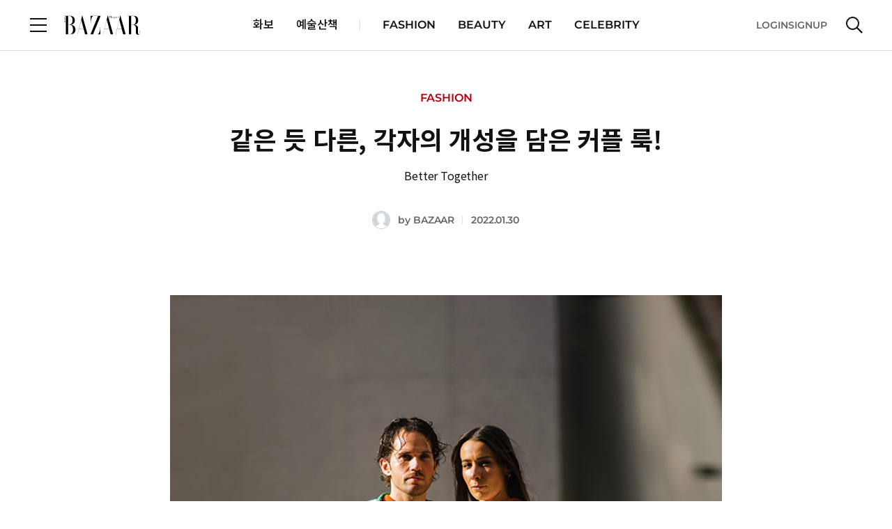

--- FILE ---
content_type: text/html;charset=UTF-8
request_url: https://www.harpersbazaar.co.kr/article/63366
body_size: 31924
content:
<!DOCTYPE html>
<html lang="ko">
<head>
    <meta charset="UTF-8">
    <meta http-equiv="X-UA-Compatible" content="IE=edge">
    <meta name="viewport" content="width=device-width, initial-scale=1.0, maximum-scale=1.0, minimum-scale=1.0, user-scalable=no">
    <title>같은 듯 다른, 각자의 개성을 담은 커플 룩!  | 하퍼스 바자 코리아</title>
    <meta property="og:type" content="website">
    <meta property="og:site_name" content="HARPERSBAZAAR">
    <meta property="og:url" content="https://www.harpersbazaar.co.kr/article/63366">
    <meta property="og:title" content="같은 듯 다른, 각자의 개성을 담은 커플 룩! | 하퍼스 바자 코리아">
    <meta property="og:image" content="https://www.harpersbazaar.co.kr/resources_old/online/org_thumnail_image/5808984d-9b90-462c-856c-e6e502c15345.jpg">
    <meta property="og:description" content="Better Together">
    <meta name="thumbnail" content="https://www.harpersbazaar.co.kr/resources_old/online/org_thumnail_image/5808984d-9b90-462c-856c-e6e502c15345.jpg">
    <meta name="author" content="HARPERSBAZAAR">
    <meta name="copyright" content="HARPERSBAZAAR">
    <meta name="title" content="같은 듯 다른, 각자의 개성을 담은 커플 룩! | 하퍼스 바자 코리아">
    <meta name="description" content="같은 듯 다른, 각자의 개성을 담은 커플 룩! - Better Together">
    <meta name="keywords" content="하퍼스바자, 바자, BAZAAR, Harper&#39;s BAZAAR, 최신뉴스">
    <meta name="format-detection" content="telephone=no">
    <meta name="robots" content="max-image-preview:large">
    <link rel="shortcut icon" type="image/x-icon" href="/resources/images/bazaar.ico" />
    <link rel="apple-touch-icon" href="/resources/images/ico_bazaar.png" />

    <!-- Twitter -->
    <meta name="twitter:card" content="summary_large_image">
    <meta name="twitter:site" content="@bazaarkorea">
    <meta name="twitter:creator" content="HARPERSBAZAAR">
    <meta name="twitter:title" content="같은 듯 다른, 각자의 개성을 담은 커플 룩! | 하퍼스 바자 코리아">
    <meta name="twitter:description" content="Better Together">
    <meta name="twitter:image" content="https://www.harpersbazaar.co.kr/resources_old/online/org_thumnail_image/5808984d-9b90-462c-856c-e6e502c15345.jpg">
    <!-- //Twitter -->

    <link rel="canonical" href="https://www.harpersbazaar.co.kr/article/63366">
    <!--<link rel="icon" th:href="${siteDomain + '/resources/images/bazaar_fav.png'}" type="image/x-icon" />-->
    <!-- css, Jquery -->
    <link rel="stylesheet" type="text/css" href="/resources/css/common.css"/>
    <link rel="stylesheet" type="text/css" href="/resources/css/module.css"/>
    <link rel="stylesheet" type="text/css" href="/resources/css/atcView.css"/> <!-- D: 기사상세 파티클 css > 기사상세에서만 로드합니다-->
    <script src="/resources/js/jquery-3.6.0.min.js"></script>
    <script src="/resources/js/instagram-embed.js"></script>
    <script src="https://platform.twitter.com/widgets.js"></script>
    
    <!-- //css, Jquery -->

    <link rel="stylesheet" type="text/css" href="https://s.avatye.com/rc/rclib.min.css" />
    <script type="text/javascript" src="https://s.avatye.com/rc/rclib.min.js" charset="utf-8"></script>

    <!-- Google Analytics -->
    <script src="/resources/js/ga.js"></script>
    <script>
        var gaParams = {"editor":"BAZAAR","category_2":"FASHION TRENDS","category_1":"FASHION","event":"article_view","membership_yn":"N","article":"\uAC19\uC740 \uB4EF \uB2E4\uB978, \uAC01\uC790\uC758 \uAC1C\uC131\uC744 \uB2F4\uC740 \uCEE4\uD50C \uB8E9!","article_date":"2022-01-30","article_link":"https:\/\/www.harpersbazaar.co.kr\/article\/63366","affiliate_yn":"N"};
        window.dataLayer = window.dataLayer || [];
        dataLayer.push(gaParams);

        var ga_title = "\uAC19\uC740 \uB4EF \uB2E4\uB978, \uAC01\uC790\uC758 \uAC1C\uC131\uC744 \uB2F4\uC740 \uCEE4\uD50C \uB8E9! | \uD558\uD37C\uC2A4 \uBC14\uC790 \uCF54\uB9AC\uC544";
        var ga_url = location.pathname;
        ga(`bazaar.send`, { 'hitType': 'pageview', 'page': ga_url, 'title': ga_title });
    </script>
    <!-- //Google Analytics -->

    <script src="/resources/js/analytics.js"></script>
    <script src="/resources/js/article.js"></script>

    <!-- Google Ad -->
    
        <script async src="https://securepubads.g.doubleclick.net/tag/js/gpt.js"></script>
        
        <!-- BAZAAR PC GAM HEAD Script START -->
<script async src=""https://securepubads.g.doubleclick.net/tag/js/gpt.js""></script>
<script>
	var anchorSlot;
	window.googletag = window.googletag || {cmd: []};
	googletag.cmd.push(() => {
    // URL에서 UTM 파라미터 값 추출
    const urlParams = new URLSearchParams(window.location.search);
    const utmSource = urlParams.get('utm_source');
    
    if (utmSource) {
      googletag.pubads().setTargeting('utm_source', utmSource);
    }

	googletag.pubads().collapseEmptyDivs();

googletag.defineSlot('/22963745295/HarpersBazaar_PC_Top_970x250', [[640, 360], [970, 90]], 'div-gpt-ad-1700026546729-0').setTargeting('section', 'FASHION').setTargeting('article', '63366').setCollapseEmptyDiv(true).addService(googletag.pubads());

googletag.defineSlot('/22963745295/HarpersBazaar_PC_InRead_336x280', [[640, 480]], 'div-gpt-ad-1703637680544-0').setTargeting('section', 'FASHION').setTargeting('article', '63366').setCollapseEmptyDiv(true, true).addService(googletag.pubads());
    	
googletag.defineSlot('/22963745295/HarpersBazaar_PC_InRead_336x280_2', [[640, 480]], 'div-gpt-ad-1704237419202-0').setTargeting('section', 'FASHION').setTargeting('article', '63366').setCollapseEmptyDiv(true).addService(googletag.pubads());

googletag.defineSlot('/22963745295/bazaar_pc_inread_3', [[640, 480]], 'div-gpt-ad-1739789340136-0').setTargeting('section', 'FASHION').setTargeting('article', '63366').setCollapseEmptyDiv(true).addService(googletag.pubads());

googletag.defineSlot('/22963745295/bazaar_pc_inread_4', [[640, 480]], 'div-gpt-ad-1739789428270-0').setTargeting('section', 'FASHION').setTargeting('article', '63366').setCollapseEmptyDiv(true).addService(googletag.pubads());

googletag.defineSlot('/22963745295/bazaar_pc_house_inread_1', [[1, 1], [640, 480]], 'div-gpt-ad-1739781510356-0').setTargeting('section', 'FASHION').setTargeting('article', '63366').setCollapseEmptyDiv(true).addService(googletag.pubads());

googletag.defineSlot('/22963745295/bazaar_pc_house_inread_2', [[1, 1], [640, 480]], 'div-gpt-ad-1739781597620-0').setTargeting('section', 'FASHION').setTargeting('article', '63366').setCollapseEmptyDiv(true).addService(googletag.pubads());

googletag.defineSlot('/22963745295/bazaar_pc_house_inread_3', [[1, 1], [640, 480]], 'div-gpt-ad-1739781708645-0').setTargeting('section', 'FASHION').setTargeting('article', '63366').setCollapseEmptyDiv(true).addService(googletag.pubads());

googletag.defineSlot('/22963745295/bazaar_pc_house_inread_4', [[1, 1], [640, 480]], 'div-gpt-ad-1739781792838-0').setTargeting('section', 'FASHION').setTargeting('article', '63366').setCollapseEmptyDiv(true).addService(googletag.pubads());

anchorSlot = googletag.defineOutOfPageSlot('/22963745295/HarpersBazaar_PC_Footer_728x90', googletag.enums.OutOfPageFormat.BOTTOM_ANCHOR);    
	if (anchorSlot) {
		anchorSlot.addService(googletag.pubads()).setTargeting('section', 'FASHION').setTargeting('article', '63366');
	}
	googletag.display(anchorSlot);	
	googletag.pubads().enableSingleRequest();
	googletag.enableServices();
	
	});
</script>		
<!-- BAZAAR PC GAM HEAD Script END -->
    
    <!-- //Google Ad -->

    <!-- Schema.org JSON-LD -->
    <script type="application/ld+json">{"image":{"@type":"ImageObject","url":"https://www.harpersbazaar.co.kr/resources_old/online/org_thumnail_image/5808984d-9b90-462c-856c-e6e502c15345.jpg"},"copyrightHolder":{"@type":"Organization","name":"HARPERSBAZAAR"},"@type":"WebPage","author":{"@type":"Person","name":"HARPERSBAZAAR"},"name":"같은 듯 다른, 각자의 개성을 담은 커플 룩!  | 하퍼스 바자 코리아","description":"Better Together","publisher":{"@type":"Organization","name":"HARPERSBAZAAR","logo":{"@type":"ImageObject","url":"https://www.harpersbazaar.co.kr/resources/images/bazaar_fav.png"}},"mainEntityOfPage":{"@type":"WebPage","@id":"https://www.harpersbazaar.co.kr/article/63366"},"url":"https://www.harpersbazaar.co.kr/article/63366","sameAs":["https://www.facebook.com/bazaarkorea","https://www.instagram.com/harpersbazaarkorea","https://www.youtube.com/c/HarpersBAZAARKorea","https://x.com/bazaarkorea","https://tv.naver.com/jtbc.HarpersBazaar","https://blog.naver.com/harpersbazaar_korea"]}</script>
    <!--// Schema.org JSON-LD -->

    <script>
        function handleDefaultImageOnError(image) {
            if (image.getAttribute('data-attempted') === 'true') {
                // 이미 대체 이미지 로드를 시도했다면, 더 이상 시도하지 않음
                return;
            }
            //image.src = '/resources/web/user/member_default_ico.jpg';
            image.src = '/resources/images/img_profile.png';
            image.setAttribute('data-attempted', 'true');
        }
    </script>
    <script type="text/javascript" src="https://www.harpersbazaar.co.kr/data/hll/coin/coin_new.js"></script>
    

</head>

<body>
    <div id="bazaar"><!-- D: 해당 매체별 아이디명 지정 (bazaar, elle, cosmo, esquire) -->

        <div id="wrap" class="wrap">
            <!-- header -->
            <header id="header" class="header view">
        <!-- Google Tag Manager (noscript) -->
        <noscript><iframe src="https://www.googletagmanager.com/ns.html?id=GTM-NLH8QBCB" height="0" width="0" style="display:none;visibility:hidden"></iframe></noscript>
        <!-- End Google Tag Manager (noscript) -->
<!--        <iframe th:src="${authDomain} + '/common/index'" style="display: none;"></iframe>-->
        <!-- header_wrap -->
        <div class="header_wrap">
            <div class="header_top">
                <div class="cont_inner">
                    <div class="logo"><a href="/"><img src="/resources/images/logo_bazaar.svg" alt="BAZAAR"></a></div><!-- D: 로고 (PC 메인, 모바일에서 노출) -->
                    <button type="button" class="btn_menu"><span class="blind">전체 메뉴 열기</span></button><!-- D: 전체메뉴 (PC에서 미노출, 모바일에서 노출) -->
                    <button type="button" class="btn_search" ><span class="blind">검색</span></button><!-- D: 검색 (PC에서 미노출, 모바일에서 노출) / 검색버튼 클릭 시 on 클래스 추가 -->
                </div>
            </div>
            <div class="header_bottom">
                <div class="cont_inner">
                    <button type="button" class="btn_menu"><span class="blind">전체 메뉴 열기</span></button><!-- D: 전체메뉴 (PC 메인, 서브에서 노출, 모바일에서 미노출) -->
                    <div class="logo"><a href="/"><img src="/resources/images/logo_bazaar.svg" alt="BAZAAR"></a></div><!-- D: 로고 (PC 서브에서 노출) -->
                    <div class="header_navi">
                        <ul>
                            <li><a href="/look">화보</a></li>
                            <li class="line"><a href="/artwalk">예술산책</a></li><!-- D: 메뉴 사이 구분할 경우 line 클래스 추가 -->
                            
                            <li>
                                <a href="/fashion">FASHION</a>
                            </li>
                            <li>
                                <a href="/beauty">BEAUTY</a>
                            </li>
                            <li>
                                <a href="/art">ART</a>
                            </li>
                            <li>
                                <a href="/celeb">CELEBRITY</a>
                            </li>
                            
                            
                        </ul>
                    </div>
                    <div class="header_util">
                        <div class="aside">
                            <a id="headerLogin" data-popup-open="popup_login">LOGIN</a><!-- D: LOGOUT -->
                            <a id="headerSignup">SIGNUP</a>
                        </div>
                        <button type="button" class="btn_search"><span class="blind">검색</span></button><!-- D: 검색 (PC 메인, 서브에서 노출, 모바일에서 미노출) / 검색버튼 클릭 시 on 클래스 추가 -->
                    </div>
                </div>
            </div>

            <!-- D: 플로팅바 영역 -->
            <div class="floating_bar">
                <div class="cont_inner">
                    <div class="detail_info">
                        <!-- 브레드크럼 -->
                        <div class="breadcrumb">
                            <a href="/" class="home">HOME</a>
                            <a href="/fashion" class="cate_dep">FASHION</a>
                            <a href="/fashion/trend" class="cate_dep">FASHION TRENDS</a>
                        </div>
                        <!-- //브레드크럼 -->
                        <!-- 기사 타이틀 -->
                        <div class="txtbox">
                            <p class="tit">같은 듯 다른, 각자의 개성을 담은 커플 룩!</p>
                        </div>
                        <!-- //기사 타이틀 -->
                        <!-- 스크랩, 공유하기 -->
                        <div class="sharebox">
                            <button type="button" class="btn_ico tts"><span class="blind">tts</span></button><!-- 2025-01-02 tts 스피커 추가-->
                            <button type="button" class="btn_ico scrap" onclick="clip_article()"><span class="blind">스크랩</span></button><!-- D: 클릭 시 on 클래스 추가 -->
                            <button type="button" class="btn_ico share" data-layer-open="popup_share"><span class="blind">공유하기</span></button>
                        </div>
                        <!-- //스크랩, 공유하기 -->
                    </div>
                </div>
            </div>
            <!-- //D: 플로팅바 영역 -->
            <!-- D: 플로팅바 영역 -->
            
            <!-- //D: 플로팅바 영역 -->

        </div>
        <!-- //header_wrap -->

        <!-- 검색 레이어 -->
        <div class="search_layer"><!-- D: 오픈 시 open 클래스 추가 -->
            <div class="cont_inner">
                <div class="search_box">
                    <form id="headerSearchForm">
                        <div class="inputbox search">
                            <input type="search" class="inp" id="headerSearch" name="name" placeholder="검색어를 입력해주세요." title="검색어 입력" autocomplete="off">
                            <button type="button" class="btn_ico del"><span class="blind">삭제</span></button><!-- D: 검색어 입력 시 노출 -->
                          <button type="submit" class="btn_ico search"><span class="blind">검색</span></button>
                        </div>
                    </form>

                    <!-- 추천 키워드 -->
                    <!-- D: 추천 키워드가 없는 경우 해당 영역 전체 미노출 -->
<!--                    <div class="search_keyword">-->
<!--                        <h3 class="search_tit">추천 키워드</h3>-->
<!--                        &lt;!&ndash; 키워드 리스트 &ndash;&gt;-->
<!--                        &lt;!&ndash; D: 최대 10개까지 노출 &ndash;&gt;-->
<!--                        <ul class="word_list">-->
<!--                            <li><a href="#">#어윈올라프</a></li>-->
<!--                            <li><a href="#">#불가리</a></li>-->
<!--                            <li><a href="#">#블랙핑크하퍼스바자커버</a></li>-->
<!--                            <li><a href="#">#갤러리</a></li>-->
<!--                            <li><a href="#">#5월전시</a></li>-->
<!--                            <li><a href="#">#패션아이템</a></li>-->
<!--                            <li><a href="#">#백남준</a></li>-->
<!--                            <li><a href="#">#반팔재킷</a></li>-->
<!--                            <li><a href="#">#구찌 패션쇼</a></li>-->
<!--                            <li><a href="#">#STAR일링</a></li>-->
<!--                        </ul>-->
<!--                        &lt;!&ndash; //키워드 리스트 &ndash;&gt;-->
<!--                    </div>-->
                    <!-- //추천 키워드 -->
                </div>
            </div>
        </div>
        <!-- //검색 레이어 -->

        <!-- D: [팝업] 공유하기 -->
        <div class="popup_layer pop_share" data-layer="popup_share">
            <div class="popup_inner">
                <div class="popup_head">
                    <div class="popup_tit">
                        <h3 class="tit">공유하기</h3>
                    </div>
                    <div class="popup_close">
                        <button type="button" class="btn_close" data-layer-close="popup_share"><span class="blind">닫기</span></button>
                    </div>
                </div>
                <div class="popup_cont">
                    <div class="sns_list">
                        <ul>
                            <li><button type="button" class="btn_sns talk" onclick="share_to_kakaotalk()"><span class="tit">카카오톡</span></button></li>
                            <li><button type="button" class="btn_sns facebook" onclick="share_to_facebook()"><span class="tit">페이스북</span></button></li>
                            <li><button type="button" class="btn_sns twitter" onclick="share_to_twitter()"><span class="tit">X</span></button></li>
                            <li><button type="button" class="btn_sns copy" data-alert-open="clipboard_alert" onclick="copy_to_clipboard()"><span class="tit">복사</span></button></li>
                        </ul>
                    </div>
                </div>
            </div>
        </div>
        <!-- //D: [팝업] 공유하기 -->
        <!--툴팁-->
        <div class="tooltip_cover">
            <div class="tooltip_div">
                <div class="tooltip_text tooltip_bottom">
                    이 핫플 다음에 또 보고 싶다면? 찜하기! <div class="close_btn"></div>
                </div>
            </div>
        </div>
        <!--툴팁-->
        <!-- Custom JS -->
        <script src="https://t1.kakaocdn.net/kakao_js_sdk/2.5.0/kakao.min.js"
                integrity="sha384-kYPsUbBPlktXsY6/oNHSUDZoTX6+YI51f63jCPEIPFP09ttByAdxd2mEjKuhdqn4" crossOrigin="anonymous"></script>

        <script>
            // referrer sessionStorage 저장
            if(!sessionStorage.getItem("initialReferer")){
                sessionStorage.setItem("initialReferer", document.referrer);
            }
            if(!sessionStorage.getItem("initUtmParam")){
                if(location.href.toLowerCase().indexOf("utm_source") > -1){
                    sessionStorage.setItem("initUtmParam", location.search);
                }
            }

            /* active user check function */
            function sendHeartbeat(){
                navigator.sendBeacon("/monitor/heartbeat")
            }

            window.addEventListener("load", function() {
                navigator.sendBeacon("/monitor/user-enter");
                setInterval(sendHeartbeat, 30000); // 30초마다 heartbeat 전송
            });

            window.addEventListener("unload", function() {
                navigator.sendBeacon("/monitor/user-exit");
            });
            /* active user check function */

            var mediaCode = '17';
            var authDomain = "https:\/\/www.hjmembers.co.kr";
            var analyticsDomain = authDomain.includes('dev') ? 'https://dev-analytics-ham.joins.net:8443' : 'https://analytics-ham.joins.net:8443';
            var kakaoApiKey = "7427deedc63fe93028c9a02e8c48ada4";
            var pageType = "article";
            var mypageUrl = authDomain + '/mypage/home';
            var referUrl = encodeURIComponent((sessionStorage.getItem("initUtmParam") && location.href.toLowerCase().indexOf("utm_source") === -1) ? location.origin + location.pathname + sessionStorage.getItem("initUtmParam") : location.href);
            var initialRefererUrl = encodeURIComponent((sessionStorage.getItem("initialReferer")) ? sessionStorage.getItem("initialReferer") : '');
            var signupUrl = authDomain + '/account/signup?mediaIdx=' + mediaCode+'&referrerUrl='+initialRefererUrl + '&refUrl='+referUrl;
            var logoutUrl = authDomain + '/api/logout';
            var cookieUrl = authDomain + '/api/getCookie';
            var authUserIdx = -1;
            var userInfo = {
                gender: '',
                userId: '',
                age: '',
            };

            $(document).on("authUserChanged", function (e, newValue) {
                $('body').css('overflow', '');
                // NOTE: 기사 상세일 경우 로그인 시도 이후 분석 데이터, 포인트 적립 전송
                if (pageType === 'article' || pageType === 'look') {
                    update_toggle_article_clip_btn();
                }
            });

            function set_auth_logout() {
                var body = {
                    userIdx: authUserIdx
                }
                fetch(logoutUrl, {
                    method: 'POST',
                    credentials: 'include',
                    body: JSON.stringify(body),
                    headers: {
                        'Content-Type': 'application/json;charset=UTF-8',
                        'Origin': window.location.origin
                    }
                }).then(function (response) {
                    return response.json();
                }).then(function (data) {
                    if (data.code == 200) {
                        $('[data-alert="logout_alert"]').show();
                        $('button[data-alert-close="logout_alert"]').on('click', function() {
                            var ATD = 'ATD=; SameSite=None; Secure; Max-Age=0; path=/;';
                            var RTD = 'RTD=; SameSite=None; Secure; Max-Age=0; path=/;';
                            var UTD = 'UTD=; SameSite=None; Secure; Max-Age=0; path=/;';
                            document.cookie = ATD;
                            document.cookie = RTD;
                            document.cookie = UTD;
                            location.reload();
                        });
                    }
                }).catch(function (error) {
                    console.log("Error : ", error);
                });
            }
            function set_login_btn() {
                // 헤더 로그인
                $('.header_util .aside').html('<a id="headerLogin" data-popup-open="popup_login">LOGIN</a><a id="headerSignup">SIGNUP</a>');
                $('#headerLogin').on("click", function() {
                    $('body').css('overflow', 'hidden');
                    $("#loginLayer").show();
                    let dataToSend = { mediaIdx: mediaCode, referrerUrl : sessionStorage.getItem("initialReferer"), refUrl : (sessionStorage.getItem("initUtmParam") && location.href.toLowerCase().indexOf("utm_source") === -1) ? location.href + sessionStorage.getItem("initUtmParam") : location.href};
                    let iframe = document.getElementById('myFrame');
                    iframe.contentWindow.postMessage(dataToSend, '*');
                });
                $('#headerSignup').click(function() {
                    window.open(signupUrl, '_blank');
                });

                // 전체 메뉴 로그인
                $('.allmenu_util').html('<a id="login" data-popup-open="popup_login">LOGIN</a><a id="signup">SIGNUP</a>');
                $(".allmenu_util #login").on("click", function() {
                    $('body').css('overflow', 'hidden');
                    $("#loginLayer").show();
                    let dataToSend = { mediaIdx: mediaCode, referrerUrl : sessionStorage.getItem("initialReferer"), refUrl : (sessionStorage.getItem("initUtmParam") && location.href.toLowerCase().indexOf("utm_source") === -1) ? location.href + sessionStorage.getItem("initUtmParam") : location.href};
                    let iframe = document.getElementById('myFrame');
                    iframe.contentWindow.postMessage(dataToSend, '*');
                    $(".allmenu_wrap").stop().fadeOut(100);
                    if(popup.stack.length === 0 && !$('.search_layer').hasClass('open')) {
                        enableScroll();
                    }
                });
                $('.allmenu_util #signup').click(function() {
                    window.open(signupUrl, '_blank');
                });
            }

            function set_user_info(authUserIdx) {
                fetch(`/user/${authUserIdx}`, {
                    method: 'GET',
                    headers: {
                        'Content-Type': 'application/json',
                    },
                })
                    .then(response =>  response.json())
                    .then(data => {
                        userInfo = JSON.parse(data.statusValue);
                        // 로그인 이벤트(authUserChanged) 발생
                        $(document).trigger("authUserChanged", authUserIdx);
                    })
                    .catch((error) => {
                        console.error('Error:', error);
                    });
            }

            function set_authenticated_header(userIdx) {
                authUserIdx = userIdx;
                set_user_info(authUserIdx);

                // 헤더 로그아웃
                $('.header_util .aside').html('<a id="logout">LOGOUT</a><a id="mypage">MYPAGE</a>');
                $("#logout").on("click", function () {
                    set_auth_logout();
                })
                $('#mypage').click(function () {
                    window.open(mypageUrl, '_blank');
                });

                // 전체 메뉴 로그아웃
                $('.allmenu_util').html('<a id="logout">LOGOUT</a><a id="mypage">MYPAGE</a>');
                $(".allmenu_util #logout").on("click", function () {
                    set_auth_logout();
                })
                $('.allmenu_util #mypage').click(function () {
                    window.open(mypageUrl, '_blank');
                });
            }
            function getUserIdxFromCookie() {
                var cookies = document.cookie.split(';');
                for(var i = 0; i < cookies.length; i++) {
                    var cookie = cookies[i].trim();
                    var cookieName = cookie.split('=')[0];
                    var cookieValue = cookie.split('=')[1];
                    if(cookieName === 'UTD') {
                        return cookieValue;
                    }
                }
                return null; // UTD 쿠키가 없는 경우
            }

            // Login
            function set_auth_login() {
                console.log(window.location.origin)
                fetch(cookieUrl, {
                    method: 'GET',
                    credentials: 'include',
                    headers: {
                        'Content-Type': 'application/json;charset=UTF-8',
                        'Origin': window.location.origin
                    }
                }).then(function (response) {
                    return response.json();
                }).then(function (data) {
                    if (data.code === 200) {
                        set_authenticated_header(data.data[0].userIdx);
                    } else if (data.code === 499) {
                        // 브라우저 정책 위반, 브라우저 정책이 허용하지 않을 경우 발생
                        var userIdx = getUserIdxFromCookie();
                        if(userIdx !== null) {
                            set_authenticated_header(userIdx);
                        } else {
                            set_login_btn();
                            $(document).trigger("authUserChanged", authUserIdx);
                        }
                    } else if (data.code === 901) {
                        // 유효하지 않는 토큰, 토큰 만료
                        set_auth_logout();
                    } else {
                        set_login_btn();
                        $(document).trigger("authUserChanged", authUserIdx);
                    }

                }).catch(function (error) {
                    console.log("Error : ", error);
                    set_login_btn();
                });
            }

            function clip_article() {
                if (authUserIdx === -1) {
                    $('[data-alert="login_required_alert"]').show();
                    $('body').css('overflow', 'hidden');
                    return;
                }

                if (pageType === 'article' || pageType === 'look') {
                    const parsedUrl = new URL(window.location.href);
                    const pathname = parsedUrl.pathname;
                    const parts = pathname.split('/');
                    const articleId = parts[parts.length - 1];
                    const url = `/article/${articleId}/clip`;
                    fetch(url, {
                        method: 'POST',
                        headers: {
                            'Content-Type': 'application/json',
                        },
                        body: JSON.stringify({userIdx: authUserIdx})
                    })
                        .then(response =>  response.text())
                        .then(data => {
                            const jsonData = JSON.parse(data);
                            $('.btn_ico.scrap').toggleClass('on');
                            if (jsonData.statusCode === 1) {
                                $('[data-alert="scrap_add_alert"]').show();
                                $('body').css('overflow', 'hidden');
                            }
                            if (jsonData.statusCode === 0) {
                                $('[data-alert="scrap_del_alert"]').show();
                                $('body').css('overflow', 'hidden');
                            }
                        })
                        .catch((error) => {
                            console.error('Error:', error);
                        });
                } else {
                    console.log("This is not in Article Page");
                }
            }

            /*
             * 기사 클립 상태 업데이트
             */
            function update_toggle_article_clip_btn() {
                const parsedUrl = new URL(window.location.href);
                const pathname = parsedUrl.pathname;
                const parts = pathname.split('/');
                const articleId = parts[parts.length - 1];
                const url = `/article/${articleId}/isClipped`;
                fetch(url, {
                    method: 'POST',
                    headers: {
                        'Content-Type': 'application/json',
                    },
                    body: JSON.stringify({userIdx: authUserIdx})
                })
                    .then(response =>  response.text())
                    .then(data => {
                        if (data === 'true') {
                            $('.btn_ico.scrap').addClass('on');
                        } else {
                            $('.btn_ico.scrap').removeClass('on');
                        }
                    })
                    .catch((error) => {
                        return false;
                    });
            }

            function copy_to_clipboard() {
                var textarea = document.createElement('textarea');
                textarea.textContent = window.location.href;
                document.body.appendChild(textarea);
                textarea.select();
                try {
                    document.execCommand('copy');  // 클립보드에 복사
                } catch (e) {
                    console.error('복사 실패', e);
                }

                document.body.removeChild(textarea);
            }

            // FIXME: kakao app
            function share_to_kakaotalk() {
                // var currentUrl = new URL(window.location.href);
                // var newDomain = "https://www.harpersbazaar.co.kr";
                // var newUrl = newDomain + currentUrl.pathname + currentUrl.search + currentUrl.hash;
                var newUrl = window.location.href;
                Kakao.Share.sendScrap({
                    requestUrl: newUrl
                });
            }

            function share_to_facebook() {
                // Facebook 공유 URL 생성
                var url = encodeURIComponent(window.location.href);
                var facebookUrl = `https://www.facebook.com/sharer/sharer.php?u=${url}`;

                // 팝업 창 설정
                var width = 600;
                var height = 400;
                var left = (screen.width / 2) - (width / 2);
                var top = (screen.height / 2) - (height / 2);

                // 팝업 창 열기
                window.open(facebookUrl, '공유하기', `width=${width},height=${height},left=${left},top=${top}`);
            }

            function share_to_twitter() {
                // 팝업 창 설정
                var width = 600;
                var height = 400;
                var left = (screen.width / 2) - (width / 2);
                var top = (screen.height / 2) - (height / 2);

                // Twitter 공유 URL 생성
                var url = encodeURIComponent(window.location.href);
                var title = encodeURIComponent(document.title);
                var twitterUrl = `https://twitter.com/intent/tweet?url=${url}&text=${title}`;

                // 팝업 창 열기
                window.open(twitterUrl, '공유하기', `width=${width},height=${height},left=${left},top=${top}`);
            }

            var sendSearchAnalytics = (kwd, searchSource) => {
              $.ajax({
                url: analyticsDomain + '/analyze/search/v1/read',
                type: 'POST',
                contentType: 'application/json',
                dataType: 'json',
                data: JSON.stringify({
                  searchWord: kwd,  // 검색어
                  mediaCode: mediaCode, // 매체 코드
                  age: userInfo.age, // 연령대 (10, 20, 30, 40, ...)
                  sex: userInfo.gender, // 성별(M,F)
                  userAgent: navigator.userAgent, // User-Agent
                  searchSource  // 검색 위치
                }),
              }).done(function (callback) {
                console.log('Search analytics sent:', callback);
              });
            };

            $(document).ready(function() {
                Kakao.init(kakaoApiKey);

                // Login
                set_auth_login();

                window.addEventListener('message', receiveCookie);
                function receiveCookie(e) {
                    var data = e.data;
                    if (data === 'close') {
                        $('body').css('overflow', '');
                        $("#loginLayer").hide();
                        set_auth_login();
                        return;
                    }

                    if (!data.hasOwnProperty('ATD') || !data.hasOwnProperty('RTD')) {
                        return;
                    }

                    const atdMaxAge = 60*60*24;
                    const rtdMaxAge = 60*60*24*30;
                    if (data.ATD != null && data.ATD !== '') {
                        document.cookie = 'ATD=' + data.ATD + '; SameSite=None; Secure; path=/; Max-Age=' + atdMaxAge + ';';
                    }
                    if (data.UserIdx != null && data.UserIdx !== '') {
                        document.cookie = 'UTD=' + data.UserIdx + '; SameSite=None; Secure; path=/; Max-Age=' + atdMaxAge + ';';
                    }
                    if (data.RTD != null && data.RTD !== '') {
                        document.cookie = 'RTD=' + data.RTD + '; SameSite=None; Secure; path=/; Max-Age=' + rtdMaxAge + ';';
                    }
                    console.log(document.cookie);
                    $('body').css('overflow', '');
                    $("#loginLayer").hide();
                    set_auth_login();
                }
                // login

              // 250131 검색 로직 작동방식 통일
                $('#headerSearchForm').on('submit', function(e) {
                    e.preventDefault();// 기본 제출 동작을 막음
                    var searchValue = $('#headerSearch').val().replace(/\s*,\s*/g, ' ');
                    if (searchValue) {
                      sendSearchAnalytics(searchValue, 'gnb');
                        window.location.href = `/search?keyword=${encodeURIComponent(searchValue)}`;
                    }
                });
            });

            function header_notice_info(){
                var headeDiv = '<style>\n' +
                    '        @media (max-width:768px){\n' +
                    '            #notice_info{font-size:12px !important;height:30px !important;}\n' +
                    '            #notice_info button:nth-child(1){line-height:8px !important;font-size:10px !important;}\n' +
                    '            #notice_info button:nth-child(2){margin-left:20px !important;font-size:12px !important;}\n' +
                    '            #notice_info button:nth-child(2) img{width:12px !important;height:12px !important;}\n' +
                    '        }\n' +
                    '    </style>\n' +
                    '    <div id="notice_info" style="position: relative;height: 50px;top: 0;z-index: 999;text-align: center;color: #000;font-size: 16px;font-style: normal;font-weight: 500;line-height: normal;background-color: #ccc;align-content: center;">\n' +
                    '        허스트중앙 사칭 이메일 주의 안내\n' +
                    '        <button type="button" onclick="location.href=\'https://www.hjmembers.co.kr/cscenter/notice_view/1679\'" style="color: #111;padding: 5px 10px;font-size: 12px;background: white;cursor: pointer;position: relative;display: inline-block;margin-left: 30px;">\n' +
                    '            상세보기\n' +
                    '        </button>\n' +
                    '        <button type="button" onclick="document.getElementById(\'notice_info\').remove()" style="margin-left: 70px;">\n' +
                    '            <img src="data:image/svg+xml,%3Csvg width=\'16\' height=\'16\' viewBox=\'0 0 28 28\' fill=\'none\' xmlns=\'http://www.w3.org/2000/svg\'%3E%3Crect width=\'28\' height=\'28\' fill=\'none\'/%3E%3Cpath d=\'M4.10059 4.10052L23.8996 23.8995\' stroke=\'%23111111\' stroke-width=\'2\'/%3E%3Cpath d=\'M23.8994 4.10052L4.10042 23.8995\' stroke=\'%23111111\' stroke-width=\'2\'/%3E%3C/svg%3E%0A" style="vertical-align:middle;">\n' +
                    '        </button>\n' +
                    '    </div>';
                $("#wrap").before(headeDiv);
            }
            //header_notice_info();

            //툴팁
            $(function(){
                //툴팁 텍스트 변경
                let chkPageTitle = "article";
                let today = new Date();
                let date = today.getDate();

                 if(chkPageTitle=='article'){
                    if ( date%2 ===0 ){
                        $(".tooltip_text").html("이 기사 다음에 또 보고 싶다면? 찜하기!" + "<span class='close_btn'></span>");
                    }else{
                        $(".tooltip_text").html("이 기사 친구에게 보여주고 싶다면? 공유하기!" + "<span class='close_btn'></span>");
                    }
                }else if(chkPageTitle=='event'){
                    $(".tooltip_text").html("이 이벤트  친구에게 보여주고 싶다면? 공유하기!" + "<span class='close_btn'></span>");
                }else if(chkPageTitle=='pictorial'){
                    if ( date%2 ===0 ){
                        $(".tooltip_text").html("이 화보 다음에 또 보고 싶다면? 찜하기!" + "<span class='close_btn'></span>");
                    }else{
                        $(".tooltip_text").html("이 화보 친구에게 보여주고 싶다면? 공유하기!" + "<span class='close_btn'></span>");
                    }
                }
            });

            $(function(){
                if(getCookie("expend")){
                    $(".tooltip_div").remove();
                }
                $(".close_btn").on("click",function(){
                    setCookie("expend", "true", 1);
                    $(".tooltip_div").remove();
                });
            });
            //기사 툴팁 색상 변경
            if(!window.location.pathname.includes('eee')){
                $('.tooltip_div .tooltip_text').css("background", "#111");
                var BKColor = "#111";
                $('head').append(`
                    <style>
                      .tooltip_bottom::after {
                        border-color: transparent transparent ${BKColor} transparent;
                      }
                    </style>
                `);
            }

            if(window.location.pathname.includes('event/detail') ||
                window.location.pathname.includes('event/notice') ||
                window.location.pathname.includes('ellevoice/collaboration') ||
                window.location.pathname.includes('ellevoice/community')) {
                $('head').append(`
                    <style>
                              .tooltip_bottom::after {
                                right: 1.5%;
                              }
                              @media (max-width: 768px) {
                                  .tooltip_bottom::after {
                                      right: 5%;
                                  }
                              }
                    </style>
                `);
            }
            //툴팁 end

            // 2025-01-02 tts 스피커 추가
            // $(function() {
            //     const btnTts = $('.btn_ico.tts');
            //
            //     btnTts.click(function() {
            //         if(authUserIdx === -1) return false;
            //         if ($(this).hasClass("on")) {
            //             $(this).removeClass("on").addClass("pause");
            //         } else if ($(this).hasClass("pause")) {
            //             $(this).removeClass("pause").addClass("on");
            //         } else{
            //             $(this).removeClass("off").addClass("on");
            //         }
            //     });
            // });

        </script>
        <!--// Custom JS -->
   </header>
            <!-- //header -->

            <!-- 전체메뉴 -->
            <div class="allmenu_wrap"><!-- D: 오픈 시 open 클래스 추가 -->
        <div class="allmenu_dimmed"></div>
        <div class="allmenu_area">
            <div class="allmenu_cont">
                <!-- 상단 닫기 영역 -->
                <div class="top_area">
                    <button type="button" class="btn_menu_close"><span class="blind">닫기</span></button>
                </div>
                <!-- //상단 닫기 영역 -->

                <div class="scroll_custom">
                    <div class="allmenu_inner">
                        <!-- 로그인/회원가입 -->
                        <div class="allmenu_util">
                            <a id="login" data-popup-open="popup_login">LOGIN</a><!-- D: LOGOUT -->
                            <a id="signup">SIGNUP</a>
                        </div>
                        <!-- //로그인/회원가입 -->

                        <!-- 단일메뉴 및 버티컬 -->
                        <!-- D: 단일메뉴가 없는 경우 해당 영역 전체 미노출 -->
                        <div class="allmenu_single">
                            <li><a href="/look">화보</a></li>
                            <li><a href="/artwalk">예술산책</a></li>
                            <li class="line"><a href="/sustainability">SUSTAINABILITY</a></li>
                        </div>
                        <!-- //단일메뉴 및 버티컬 -->

                        <!-- 메뉴 -->
                        <!-- D: PC는 디폴트가 메뉴 모두 펼쳐진 상태, MO는 디폴트가 메뉴 모두 닫힌 상태 -->
                        <div class="allmenu_list">
                            <ul class="depth1">
                                
                                <li><!-- D: 2depth가 있는 경우 has_menu 클래스 추가. 클릭했을 때 open 클래스 추가 -->
                                    <a href="/fashion">FASHION<span><em class="blind">열기</em></span></a>
                                    <ul class="depth2">
                                        <li>
                                            <a href="/fashion/news">FASHION NEWS</a>
                                        </li>
                                        <li>
                                            <a href="/fashion/trend">FASHION TRENDS</a>
                                        </li>
                                        <li>
                                            <a href="/fashion/style">CELEBRITY STYLE</a>
                                        </li>
                                        <li>
                                            <a href="/fashion/watchnjewelry">WATCH &amp; JEWELRY</a>
                                        </li>
                                        <li>
                                            <a href="/fashion/sports">SPORTS &amp; OUTDOOR</a>
                                        </li>
                                    </ul>
                                </li>
                                <li><!-- D: 2depth가 있는 경우 has_menu 클래스 추가. 클릭했을 때 open 클래스 추가 -->
                                    <a href="/beauty">BEAUTY<span><em class="blind">열기</em></span></a>
                                    <ul class="depth2">
                                        <li>
                                            <a href="/beauty/makeup">MAKE-UP</a>
                                        </li>
                                        <li>
                                            <a href="/beauty/skincare">SKINCARE</a>
                                        </li>
                                        <li>
                                            <a href="/beauty/body">BODY &amp; HAIR</a>
                                        </li>
                                        <li>
                                            <a href="/beauty/health">DIET &amp; HEALTH</a>
                                        </li>
                                        <li>
                                            <a href="/beauty/scent">SCENT</a>
                                        </li>
                                    </ul>
                                </li>
                                <li><!-- D: 2depth가 있는 경우 has_menu 클래스 추가. 클릭했을 때 open 클래스 추가 -->
                                    <a href="/art">ART<span><em class="blind">열기</em></span></a>
                                    <ul class="depth2">
                                        <li>
                                            <a href="/art/news">ART NEWS</a>
                                        </li>
                                        <li>
                                            <a href="/art/interview">ART INTERVIEW</a>
                                        </li>
                                        <li>
                                            <a href="/art/exhibition">EXHIBITION</a>
                                        </li>
                                    </ul>
                                </li>
                                <li><!-- D: 2depth가 있는 경우 has_menu 클래스 추가. 클릭했을 때 open 클래스 추가 -->
                                    <a href="/celeb">CELEBRITY<span><em class="blind">열기</em></span></a>
                                    <ul class="depth2">
                                        <li>
                                            <a href="/celeb/news">CELEBRITY ISSUE</a>
                                        </li>
                                        <li>
                                            <a href="/celeb/interview">CELEBRITY INTERVIEW</a>
                                        </li>
                                        <li>
                                            <a href="/celeb/style">CELEBRITY STYLE</a>
                                        </li>
                                    </ul>
                                </li>
                                <li><!-- D: 2depth가 있는 경우 has_menu 클래스 추가. 클릭했을 때 open 클래스 추가 -->
                                    <a href="/lifestyle">LIFESTYLE<span><em class="blind">열기</em></span></a>
                                    <ul class="depth2">
                                        <li>
                                            <a href="/lifestyle/issue">ISSUE</a>
                                        </li>
                                        <li>
                                            <a href="/lifestyle/entertainment">ENTERTAINMENT</a>
                                        </li>
                                        <li>
                                            <a href="/lifestyle/food">FOOD</a>
                                        </li>
                                        <li>
                                            <a href="/lifestyle/living">LIVING</a>
                                        </li>
                                        <li>
                                            <a href="/lifestyle/travel">TRAVEL</a>
                                        </li>
                                        <li>
                                            <a href="/lifestyle/music">MUSIC</a>
                                        </li>
                                    </ul>
                                </li>
                                <li><!-- D: 2depth가 있는 경우 has_menu 클래스 추가. 클릭했을 때 open 클래스 추가 -->
                                    <a href="/horoscope">HOROSCOPE<span><em class="blind">열기</em></span></a>
                                    
                                </li>
                                <li>
                                    <a href="/event">EVENT <span><em class="blind">열기</em></span></a>
                                    <ul class="depth2">
                                        <li><a href="/event">ONGOING EVENT</a></li>
                                        <li><a href="/event/notice">NOTICE</a></li>
                                    </ul>
                                </li>
                                <li>
                                    <a href="/cover">바자커버<span><em class="blind">열기</em></span></a>
                                </li>
                            </ul>
                        </div>
                        <!-- //메뉴 -->

                        <!-- 외부링크 -->
                        <div class="etc_link">
                            <ul>
                                <li><a href="https://www.hll.kr/contactus?askType=subsc&amp;askMedia=bazaar" target="_blank">정기구독 신청</a></li>
                                <li><a href="https://www.hll.kr/contactus" target="_blank">광고&middot;제휴문의</a></li>
                                <li><a href="https://www.hll.kr/adinfo/bazaar/desktop" target="_blank" title="새창열림">미디어킷</a></li>
                                <li><a href="https://www.hll.kr/rss" target="_blank" title="새창열림">RSS FEED</a></li>
                                <li><a href="https://www.hjmembers.co.kr/member/info" target="_blank">포인트제도 안내</a></li>
                                <li><a href="https://www.hjmembers.co.kr/cscenter/notice" target="_blank">고객센터</a></li>
                            </ul>
                        </div>
                        <!-- //외부링크 -->

                        <!-- sns -->
                        <div class="sns_list">
                            <ul>
                                <li><a href="https://www.instagram.com/harpersbazaarkorea/" class="btn_sns instagram" target="_blank" title="새창열림"><span class="blind">인스타그램</span></a></li>
                                <li><a href="https://www.youtube.com/c/HarpersBAZAARKorea" class="btn_sns youtube" target="_blank" title="새창열림"><span class="blind">유튜브</span></a></li>
                                <li><a href="https://www.facebook.com/bazaarkorea/" class="btn_sns facebook" target="_blank" title="새창열림"><span class="blind">페이스북</span></a></li>
                                <li><a href="https://twitter.com/bazaarkorea" class="btn_sns twitter" target="_blank" title="새창열림"><span class="blind">트위터 X</span></a></li>
                            </ul>
                        </div>
                        <!-- //sns -->
                    </div>
                </div>
            </div>
        </div>
    </div>
            <!-- //전체메뉴 -->

            <!-- 2024-01-03 : 광고배너영역(탑배너) -->
            
                
                <!-- BAZAAR PC TOP AD START -->
<div class="ad_top">
        <div class="ad_google">
                <div id='div-gpt-ad-1700026546729-0'>
                        <script>
                                googletag.cmd.push(function() { googletag.display('div-gpt-ad-1700026546729-0'); });
                        </script>
                </div>
        </div>
</div>
<!-- BAZAAR PC TOP AD END -->
                
                
            
            <!--//2024-01-03 : 광고배너영역(탑배너) -->

            <!-- container -->
            <div id="container" class="container">
                <div id="content" class="content">
                    <div class="atc_wrap">
                        <div class="cont_inner">
                            <!-- 상세 > header -->
                            <div class="atc_header">
                                
                                <div class="atc_header_info">
                                    <div class="txt_category">FASHION</div>
                                    <h1 class="tit_article">같은 듯 다른, 각자의 개성을 담은 커플 룩!</h1>
                                    <h2 class="txt_excerpt">Better Together</h2>
                                    <div class="txt_meta">
                                        <span class="profile_pic">
                                            <img alt="프로필" src="https://www.harpersbazaar.co.kr/resources/web/user/member_default_ico.jpg" onerror="handleDefaultImageOnError(this)">
                                        </span>
                                        <em>by</em>
                                        
                                        <span>
                                            <a href="/editorlist">BAZAAR</a>
                                        </span>
                                        <span class="time">2022.01.30</span>
                                    </div>
                                    
                                </div>
                            </div>
                            <!--// 상세 > header -->

                            <!-- 상세 > body -->
                            <div class="atc_body">
                                <div class="atc_body_cont">
                                    <!-- 로그인 레이어 -->
                                    <div class="atc_mask_login">
                                        <div class="mask_cont">
                                            <p class="login_txt">
                                                전체 페이지를 읽으시려면<br />
                                                회원가입 및 로그인을 해주세요!
                                            </p>
                                            <div class="btn_wrap">
                                                <button type="button" id="articleLoginBtn" class="btn bctype1"><span>LOGIN</span></button>
                                            </div>
                                        </div>
                                    </div>
                                    <!--// 로그인 레이어 -->
                                    <div>  &nbsp;  <br>                         <div class="ab_photo photo_center ">              <div class="image">                    <img alt="" src="/resources_old/online/org_online_image/70505665-d82f-4bee-b571-93522367d275.jpg">          <span class="mask"></span>                  </div>              </div>        패션 인플루언서 앨리스 바르비에와 J.S 로케스 커플은 똑같은 아이템은 피하되 소재와 컬러에 통일감을 주어 닮은 듯 다른 커플 룩을 즐겨 입는다.<b> ‘사랑하면 닮는다’</b>지만 스타일만큼은 각자의 취향을 마음껏 드러내보자.   <br>   &nbsp;  <br>         </div>
                                </div>

                                <!-- 화보 상세보기 버튼 -->
                                <div id="look_btn">
                                </div>

                                <!-- atc_dtline -->
                                <div class="atc_dtline_box">
                                    
                                        
                                            <h3 class="title">Credit</h3>
                                            <ul class="list_credit">
                                                <li>
                                                    <span>어시스턴트 에디터/ 김경후</span>
                                                </li>
                                                <li>
                                                    <span>사진/ Getty Images</span>
                                                </li>
                                            </ul>
                                        
                                    
                                </div>
                                <!--// atc_dtline -->

                                <!-- 댓글 -->
                                
                                <!-- 댓글 -->

                                <!-- 이 기사엔 이런 키워드 -->
                                <div class="tag_atc_wrap">
                                    <div class="cont_inner">
                                        <!-- 타이틀 -->
                                        <div class="tit_wrap">
                                            <div class="tit_area">
                                                <h2 class="tit">이 기사엔 이런 키워드!</h2>
                                            </div>
                                        </div>
                                        <!-- //타이틀 -->

                                        <!-- 태그 -->
                                        <div class="tag_wrap"><!-- D: 펼치기/닫기 버튼 클릭 시 on 클래스 추가 -->
                                            <!-- 태그 리스트 -->
                                            <ul class="tag_list">
                                                <li>
                                                    <a onclick="getTagArticlesInArticle(&quot;\uAC01\uC790&quot;, 0, &quot;63366&quot;)">각자</a>
                                                </li>
                                                <li>
                                                    <a onclick="getTagArticlesInArticle(&quot;\uAC1C\uC131&quot;, 1, &quot;63366&quot;)">개성</a>
                                                </li>
                                                <li>
                                                    <a onclick="getTagArticlesInArticle(&quot;\uB85C\uCF00\uC2A4 \uCEE4\uD50C&quot;, 2, &quot;63366&quot;)">로케스 커플</a>
                                                </li>
                                            </ul>
                                            <!-- //태그 리스트 -->
                                            <!-- 태그 리스트 펼치기/닫기 -->
                                            <div class="btnbox">
                                                <button type="button" class="btn_ico fold"><span class="blind">펼치기/닫기</span></button>
                                            </div>
                                            <!-- //태그 리스트 펼치기/닫기 -->
                                        </div>
                                        <!-- //태그 -->

                                        <!-- 리스트 -->
                                        <!-- D: 리스트 최대 3개 노출, 리스트가 3개 이하일 경우에도 기사 더보기 버튼 노출 -->
                                        <div class="tag_atc_list">
                                            <ul class="swiper-wrapper">
                                                <li class="swiper-slide">
                                                    <div class="atcbox">
                                                        <a href="/article/71493">
                                                            <div class="imgbox">
                                                                
                                                                <img data-src="https://www.harpersbazaar.co.kr/resources_old/online/org_thumnail_image/79aeba7d-7510-48a2-93d3-9ab369b9225e.jpg" class="lazy" alt="">
                                                            </div>
                                                            <div class="txtbox">
                                                                <span class="cate">LIFESTYLE</span>
                                                                <p class="tit">연애 뽐뿌 제대로 오는 ‘연애 리얼리티’ 추천</p>
                                                            </div>
                                                        </a>
                                                    </div>
                                                </li>
                                                <li class="swiper-slide">
                                                    <div class="atcbox">
                                                        <a href="/article/63295">
                                                            <div class="imgbox">
                                                                
                                                                <img data-src="https://www.harpersbazaar.co.kr/resources_old/online/org_thumnail_image/6c1056cf-3f6b-4ba2-bf74-34900305a36a.jpg" class="lazy" alt="">
                                                            </div>
                                                            <div class="txtbox">
                                                                <span class="cate">BEAUTY</span>
                                                                <p class="tit">난임의 원인이 된다는 자궁기형, 어떻게 알 수 있나요? #궁금한이야기Y존</p>
                                                            </div>
                                                        </a>
                                                    </div>
                                                </li>
                                            </ul>
                                        </div>
                                        <!-- //리스트 -->

                                        <!-- 기사 더보기 -->
                                        <div class="btn_more_wrap type2">
                                            <a href="#" class="btn more noline" target="_blank" title="새창열림"><span>이 키워드의 기사 더보기</span></a>
                                        </div>
                                        <!-- //기사 더보기 -->
                                    </div>
                                </div>
                                <!-- //이 기사엔 이런 키워드 -->
                            </div>
                            <!--// 상세 > body -->
                        </div>
                    </div>

                    
                        <!-- 바자의 픽 (기획 기사, 큐레이션 모듈) -->
                        <div class="scroll_atc_wrap">
        <div class="cont_inner">
            <!-- 타이틀 -->
            <div class="tit_wrap">
                <div class="tit_area">
                    <h2 class="tit">2025 겨울 패션 트렌드</h2>
                    <div class="side">
                        <a href="/tag?tags=겨울,윈터,코트,자켓,목도리,퍼,스타일링,홀리데이" class="btn_more"><span>더보기</span></a>
                    </div><!-- D: 우측에 버튼이 없는 경우 해당 영역 전체삭제 -->
                </div>
                
                    <p class="hashtag">#겨울, #윈터, #코트, #자켓, #목도리, #퍼, #스타일링, #홀리데이</p>
                
                
            </div>
            <!-- //타이틀 -->

            <!-- 리스트 -->
            <!-- D: 최대 10개까지 노출 -->
            <div class="scroll_atc_list">
                <ul class="swiper-wrapper">
                    <li class="swiper-slide">
                        <div class="atcbox">
                             <a href="/article/1895800">
                                <div class="imgbox">
                                    
                                    <img data-src="/resources/online/thumbnail/hf/2026/01/22/1b4251c3-e428-4b9b-8884-d00fc9e798d0.jpg" class="lazy" alt=""> <!-- D: PC/MO 가로로 긴 직사각형 이미지 -->
                                </div>
                                <div class="txtbox">
                                    <p class="tit">세븐틴 민규·스트레이 키즈 현진의 디올 공항 룩! 그 속에 숨은 결정적 아이템은?</p>
                                </div>
                            </a>
                        </div>
                    </li>
                    <li class="swiper-slide">
                        <div class="atcbox">
                             <a href="/article/1895687">
                                <div class="imgbox">
                                    
                                    <img data-src="/resources/online/thumbnail/hf/2026/01/20/e813557f-3e7c-47a9-a422-fdb66ba3f4a8.jpg" class="lazy" alt=""> <!-- D: PC/MO 가로로 긴 직사각형 이미지 -->
                                </div>
                                <div class="txtbox">
                                    <p class="tit">얼어 죽어도 코트라면? 얼죽코를 위한 겨울 머플러 스타일링</p>
                                </div>
                            </a>
                        </div>
                    </li>
                    <li class="swiper-slide">
                        <div class="atcbox">
                             <a href="/article/1895502">
                                <div class="imgbox">
                                    
                                    <img data-src="/resources/online/thumbnail/hf/2026/01/18/676f2b79-46bf-440d-9881-b73c438ae069.jpg" class="lazy" alt=""> <!-- D: PC/MO 가로로 긴 직사각형 이미지 -->
                                </div>
                                <div class="txtbox">
                                    <p class="tit"> ‘프로젝트 Y’의 힙한 언니들, 한소희·전종서의 같은 아이템 다른 스타일링</p>
                                </div>
                            </a>
                        </div>
                    </li>
                    <li class="swiper-slide">
                        <div class="atcbox">
                             <a href="/article/1895675">
                                <div class="imgbox">
                                    
                                    <img data-src="/resources/online/thumbnail/hf/2026/01/20/9504c42d-328c-4203-89a0-ef33195e7c88.jpg" class="lazy" alt=""> <!-- D: PC/MO 가로로 긴 직사각형 이미지 -->
                                </div>
                                <div class="txtbox">
                                    <p class="tit">포근하고 트렌디한 가격대별 니트 팬츠 추천</p>
                                </div>
                            </a>
                        </div>
                    </li>
                    <li class="swiper-slide">
                        <div class="atcbox">
                             <a href="/article/1895691">
                                <div class="imgbox">
                                    
                                    <img data-src="/resources/online/thumbnail/hf/2026/01/20/01a9fea3-f09f-48ab-a7ed-37c0ffedff7d.jpg" class="lazy" alt=""> <!-- D: PC/MO 가로로 긴 직사각형 이미지 -->
                                </div>
                                <div class="txtbox">
                                    <p class="tit">인스타 첫 공개 후 화제, 환승연애4 민경의 사복 패션, 데일리 룩 공식은?</p>
                                </div>
                            </a>
                        </div>
                    </li>
                    <li class="swiper-slide">
                        <div class="atcbox">
                             <a href="/article/1895511">
                                <div class="imgbox">
                                    
                                    <img data-src="/resources/online/thumbnail/hf/2026/01/19/8af705e0-82e7-4b4a-9fb3-c3b9cd688127.jpg" class="lazy" alt=""> <!-- D: PC/MO 가로로 긴 직사각형 이미지 -->
                                </div>
                                <div class="txtbox">
                                    <p class="tit">겨울 데님이 심심하다고? 김나영·슬기처럼 아우터 선택이 답이다</p>
                                </div>
                            </a>
                        </div>
                    </li>
                    <li class="swiper-slide">
                        <div class="atcbox">
                             <a href="/article/1895403">
                                <div class="imgbox">
                                    
                                    <img data-src="/resources/online/thumbnail/hf/2026/01/16/24c25c93-4eb5-442e-88b9-0a9b8758913b.jpg" class="lazy" alt=""> <!-- D: PC/MO 가로로 긴 직사각형 이미지 -->
                                </div>
                                <div class="txtbox">
                                    <p class="tit">제니부터 리사, 지수, 윈터까지 셀럽들이 '크롬하츠'에 빠진 이유</p>
                                </div>
                            </a>
                        </div>
                    </li>
                    <li class="swiper-slide">
                        <div class="atcbox">
                             <a href="/article/1895506">
                                <div class="imgbox">
                                    
                                    <img data-src="/resources/online/thumbnail/hf/2026/01/19/00add9f7-3d80-463e-bace-374c8e1391c6.jpg" class="lazy" alt=""> <!-- D: PC/MO 가로로 긴 직사각형 이미지 -->
                                </div>
                                <div class="txtbox">
                                    <p class="tit">대충 묶어도 예뻐 보이는 이유, 겨울엔 머리띠 하나면 충분하다</p>
                                </div>
                            </a>
                        </div>
                    </li>
                    <li class="swiper-slide">
                        <div class="atcbox">
                             <a href="/article/1895508">
                                <div class="imgbox">
                                    
                                    <img data-src="/resources/online/thumbnail/hf/2026/01/19/f14081e3-c993-4357-93b6-6ae3618a80b0.jpg" class="lazy" alt=""> <!-- D: PC/MO 가로로 긴 직사각형 이미지 -->
                                </div>
                                <div class="txtbox">
                                    <p class="tit">느좋남의 정석, 손종원 셰프가 데님과 수트를 입는 방식</p>
                                </div>
                            </a>
                        </div>
                    </li>
                    <li class="swiper-slide">
                        <div class="atcbox">
                             <a href="/article/1895412">
                                <div class="imgbox">
                                    
                                    <img data-src="/resources/online/thumbnail/hf/2026/01/16/f8824da6-2747-49fa-8810-72ae03649715.jpg" class="lazy" alt=""> <!-- D: PC/MO 가로로 긴 직사각형 이미지 -->
                                </div>
                                <div class="txtbox">
                                    <p class="tit">화이트 셔츠 스타일링은 제니, 크리스탈, 이청아처럼? </p>
                                </div>
                            </a>
                        </div>
                    </li>
                </ul>
                

                <div class="control">
                    <div class="swiper-scrollbar"></div>
                </div>
            </div>
            <!-- //리스트 -->
        </div>
    </div>
                        <!-- //바자 아트 (기획 기사, 큐레이션 모듈) -->
                    

                    <!-- 2025-02-19 : 광고배너영역(인리드3배너) -->
                    
                        
                        <!-- BAZAAR PC INREAD3 AD START -->
<div class="ad_inread">
        <div class="ad_google">
                <div id='div-gpt-ad-1739789340136-0'>
                        <script>
                                googletag.cmd.push(function() { googletag.display('div-gpt-ad-1739789340136-0'); });
                        </script>
                </div>
        </div>
</div>
<!-- BAZAAR PC INREAD3 AD END -->
                        
                        <!-- BAZAAR PC INREAD3 HOUSE AD START -->
<div class="ad_inread">
	<div class="ad_google">
		<div id='div-gpt-ad-1739781708645-0'>
			<script>
				googletag.cmd.push(function() { googletag.display('div-gpt-ad-1739781708645-0'); });
			</script>
		</div>
	</div>
</div>
<!-- BAZAAR PC INREAD3 HOUSE AD END -->
                    
                    <!--//2025-02-19 : 광고배너영역(인리드3배너) -->

                    <!-- 추천 인기 기사 (세트 모듈) -->
                    <div class="set_atc_wrap">
    <div class="cont_inner">
      <!-- 타이틀 -->
      <div class="tit_wrap more"><!-- D: 더보기가 있는 경우 more 클래스 추가 -->
        <h2 class="tit">이 기사도 흥미로우실 거예요!</h2>
<!--        <a href="#" class="btn_more"><span>더보기</span></a>&lt;!&ndash; D: 더보기 버튼 &ndash;&gt;-->
      </div>
      <!-- //타이틀 -->

      <!-- 리스트 -->
      <div class="set_atc_list">
        <ul class="swiper-wrapper">
          <li class="swiper-slide">
            <div class="set_atc_area">
              <div class="atcbox">
                <a href="/article/1894920">
                  <div class="imgbox">
                    
                    <img src="/resources/online/thumbnail/hf/2026/01/09/505483a0-248b-4997-bafe-3b2a785eb25a.jpg" alt=""> <!-- D: PC/MO 가로로 긴 직사각형 이미지 -->
                  </div>
                  <div class="txtbox">
                    <span class="cate">FASHION</span>
                    <p class="tit">강민경, 채정안, 아일릿 민주도 신었다. 이제는 신발도 K-슈즈 브랜드!</p>
                  </div>
                </a>
              </div>
              <div class="atcbox">
                <a href="/article/1895060">
                  <div class="imgbox">
                    
                    <img src="/resources/online/thumbnail/fw/2026/01/09/62965eec-dac7-4413-837d-55d4904e9b90.jpg" alt=""> <!-- D: PC/MO 가로로 긴 직사각형 이미지 -->
                  </div>
                  <div class="txtbox">
                    <span class="cate">FASHION</span>
                    <p class="tit">제니가 입은 '그' 코트는 어디꺼?</p>
                  </div>
                </a>
              </div>
              <div class="atcbox">
                <a href="/article/1895139">
                  <div class="imgbox">
                    
                    <img src="/resources/online/thumbnail/fw/2026/01/12/70ab21e4-1d6c-44d7-9afc-eee12aaeec03.jpg" alt=""> <!-- D: PC/MO 가로로 긴 직사각형 이미지 -->
                  </div>
                  <div class="txtbox">
                    <span class="cate">FASHION</span>
                    <p class="tit">패딩 말고 뭐 입지? 요즘 다시 뜨는 봄버 재킷</p>
                  </div>
                </a>
              </div>
              
              
              
            </div>
          </li>
          <li class="swiper-slide">
            <div class="set_atc_area">
              
              
              
              <div class="atcbox">
                <a href="/article/1894742">
                  <div class="imgbox">
                    
                    <img src="/resources/online/thumbnail/hf/2026/01/05/b897ff2b-ea3a-4f9b-bcee-ba3ed97dc4ab.jpg" alt=""> <!-- D: PC/MO 가로로 긴 직사각형 이미지 -->
                  </div>
                  <div class="txtbox">
                    <span class="cate">FASHION</span>
                    <p class="tit">부츠가 지겨울 때, 겨울 룩 살리는 ‘플랫 슈즈’ 스타일링</p>
                  </div>
                </a>
              </div>
              <div class="atcbox">
                <a href="/article/1895301">
                  <div class="imgbox">
                    
                    <img src="/resources/online/thumbnail/fw/2026/01/14/668e1145-c870-40d0-a9b1-c998889e78a7.jpg" alt=""> <!-- D: PC/MO 가로로 긴 직사각형 이미지 -->
                  </div>
                  <div class="txtbox">
                    <span class="cate">FASHION</span>
                    <p class="tit">2026년 가방 트렌드는 '이것'? 가방은 닫지 말고 열어두세요!</p>
                  </div>
                </a>
              </div>
              <div class="atcbox">
                <a href="/article/1895511">
                  <div class="imgbox">
                    
                    <img src="/resources/online/thumbnail/fw/2026/01/19/2faaaefa-4913-4730-91ad-7ad343fc75c8.jpg" alt=""> <!-- D: PC/MO 가로로 긴 직사각형 이미지 -->
                  </div>
                  <div class="txtbox">
                    <span class="cate">FASHION</span>
                    <p class="tit">겨울 데님이 심심하다고? 김나영·슬기처럼 아우터 선택이 답이다</p>
                  </div>
                </a>
              </div>
            </div>
          </li>
        </ul>
        <div class="control">
          <div class="swiper-pagination"></div>
        </div>
      </div>
      <!-- //리스트 -->
    </div>
  </div>
                    <!-- //추천 인기 기사 (세트 모듈) -->

                    <!-- 2025-02-19 : 광고배너영역(인리드4배너) -->
                    
                        
                        <!-- BAZAAR PC INREAD4 AD START -->
<div class="ad_inread">
        <div class="ad_google">
                <div id='div-gpt-ad-1739789428270-0'>
                        <script>
                                googletag.cmd.push(function() { googletag.display('div-gpt-ad-1739789428270-0'); });
                        </script>
                </div>
        </div>
</div>
<!-- BAZAAR PC INREAD4 AD END -->
                        
                        <!-- BAZAAR PC INREAD4 HOUSE AD START -->
<div class="ad_inread">
	<div class="ad_google">
		<div id='div-gpt-ad-1739781792838-0'>
			<script>
				googletag.cmd.push(function() { googletag.display('div-gpt-ad-1739781792838-0'); });
			</script>
		</div>
	</div>
</div>
<!-- BAZAAR PC INREAD4 HOUSE AD END -->
                    
                    <!--//2025-02-19 : 광고배너영역(인리드4배너) -->

                    <!-- 카테고리별 인기 기사 (세트 모듈) -->
                    

    <!-- M모듈 -->
    <div class="mix_atc_wrap">
        <div class="cont_inner">
            <!-- 타이틀영역 -->
            <div class="tit_wrap">
                <div class="tit_area">
                    <h2 class="tit">MOST LIKED ARTICLES</h2>
                    <!-- D: 2023-11-29 - <div class="side"> 추가 및 위치변경 -->
                    <div class="side">
                        <!-- 탭 카테고리 -->
                        <div class="tab_cate">
                            <ul>
                                <li onclick="changeTab(0, {&quot;sectionCd&quot;:&quot;BZ&quot;,&quot;sectionNm&quot;:&quot;ALL&quot;,&quot;sectionUrl&quot;:null,&quot;presentNm&quot;:null,&quot;adCode&quot;:null,&quot;pcScript&quot;:null,&quot;moScript&quot;:null,&quot;pcTagId&quot;:null,&quot;moTagId&quot;:null,&quot;adClass&quot;:null,&quot;type&quot;:null,&quot;pcImgSrc&quot;:null,&quot;moImgSrc&quot;:null,&quot;defaultArticle&quot;:null,&quot;period&quot;:30,&quot;articles&quot;:[{&quot;title&quot;:&quot;\uAC15\uBBFC\uACBD, \uCC44\uC815\uC548, \uC544\uC77C\uB9BF \uBBFC\uC8FC\uB3C4 \uC2E0\uC5C8\uB2E4. \uC774\uC81C\uB294 \uC2E0\uBC1C\uB3C4 K-\uC288\uC988 \uBE0C\uB79C\uB4DC!&quot;,&quot;subTitle&quot;:null,&quot;creditors&quot;:null,&quot;reporters&quot;:null,&quot;articleId&quot;:&quot;1894920&quot;,&quot;cmssId&quot;:null,&quot;thumbnail&quot;:&quot;https:\/\/www.harpersbazaar.co.kr\/resources\/online\/thumbnail\/fw\/2026\/01\/09\/8859cba0-2473-4286-a8c4-f0dd8300abda.jpg&quot;,&quot;horiThumbnail&quot;:&quot;\/resources\/online\/thumbnail\/hf\/2026\/01\/09\/505483a0-248b-4997-bafe-3b2a785eb25a.jpg&quot;,&quot;vertiThumbnail&quot;:&quot;\/resources\/online\/thumbnail\/vf\/2026\/01\/09\/903129be-292d-4b77-ba2d-9e570db9927e.jpg&quot;,&quot;squreThumbnail&quot;:&quot;\/resources\/online\/thumbnail\/fw\/2026\/01\/09\/8859cba0-2473-4286-a8c4-f0dd8300abda.jpg&quot;,&quot;pcCoverOnlineImg&quot;:null,&quot;moCoverOnlineImg&quot;:null,&quot;pcCoverOriginImg&quot;:null,&quot;moCoverOriginImg&quot;:null,&quot;url&quot;:null,&quot;body&quot;:null,&quot;bodyText&quot;:null,&quot;sectionCd&quot;:&quot;BZB00&quot;,&quot;sectionNm&quot;:&quot;FASHION&quot;,&quot;subSectionCd&quot;:null,&quot;subSectionNm&quot;:null,&quot;gcode&quot;:null,&quot;isRequiredAuth&quot;:null,&quot;multiItems&quot;:null,&quot;tags&quot;:null,&quot;serviceDate&quot;:null,&quot;updateTime&quot;:null,&quot;tmplType&quot;:0,&quot;exhibition&quot;:null,&quot;gallery&quot;:null,&quot;brandYn&quot;:null,&quot;membersYn&quot;:&quot;N&quot;,&quot;commentYn&quot;:null,&quot;canonicalUrl&quot;:null,&quot;affiliateYn&quot;:null},{&quot;title&quot;:&quot;\uC81C\uB2C8\uAC00 \uC785\uC740 &#39;\uADF8&#39; \uCF54\uD2B8\uB294 \uC5B4\uB514\uAEBC?&quot;,&quot;subTitle&quot;:null,&quot;creditors&quot;:null,&quot;reporters&quot;:null,&quot;articleId&quot;:&quot;1895060&quot;,&quot;cmssId&quot;:null,&quot;thumbnail&quot;:&quot;https:\/\/www.harpersbazaar.co.kr\/resources\/online\/thumbnail\/fw\/2026\/01\/09\/62965eec-dac7-4413-837d-55d4904e9b90.jpg&quot;,&quot;horiThumbnail&quot;:&quot;\/resources\/online\/thumbnail\/hf\/2026\/01\/09\/2da796b1-5cc4-4cc5-ad74-daf5e68336a1.jpg&quot;,&quot;vertiThumbnail&quot;:&quot;\/resources\/online\/thumbnail\/vf\/2026\/01\/09\/6e7e3e78-d6b6-473d-9f72-8e7e8dd7b225.jpg&quot;,&quot;squreThumbnail&quot;:&quot;\/resources\/online\/thumbnail\/fw\/2026\/01\/09\/62965eec-dac7-4413-837d-55d4904e9b90.jpg&quot;,&quot;pcCoverOnlineImg&quot;:null,&quot;moCoverOnlineImg&quot;:null,&quot;pcCoverOriginImg&quot;:null,&quot;moCoverOriginImg&quot;:null,&quot;url&quot;:null,&quot;body&quot;:null,&quot;bodyText&quot;:null,&quot;sectionCd&quot;:&quot;BZB00&quot;,&quot;sectionNm&quot;:&quot;FASHION&quot;,&quot;subSectionCd&quot;:null,&quot;subSectionNm&quot;:null,&quot;gcode&quot;:null,&quot;isRequiredAuth&quot;:null,&quot;multiItems&quot;:null,&quot;tags&quot;:null,&quot;serviceDate&quot;:null,&quot;updateTime&quot;:null,&quot;tmplType&quot;:0,&quot;exhibition&quot;:null,&quot;gallery&quot;:null,&quot;brandYn&quot;:null,&quot;membersYn&quot;:&quot;N&quot;,&quot;commentYn&quot;:null,&quot;canonicalUrl&quot;:null,&quot;affiliateYn&quot;:null},{&quot;title&quot;:&quot;\uD328\uB529 \uB9D0\uACE0 \uBB50 \uC785\uC9C0? \uC694\uC998 \uB2E4\uC2DC \uB728\uB294 \uBD04\uBC84 \uC7AC\uD0B7&quot;,&quot;subTitle&quot;:null,&quot;creditors&quot;:null,&quot;reporters&quot;:null,&quot;articleId&quot;:&quot;1895139&quot;,&quot;cmssId&quot;:null,&quot;thumbnail&quot;:&quot;https:\/\/www.harpersbazaar.co.kr\/resources\/online\/thumbnail\/fw\/2026\/01\/12\/70ab21e4-1d6c-44d7-9afc-eee12aaeec03.jpg&quot;,&quot;horiThumbnail&quot;:&quot;\/resources\/online\/thumbnail\/hf\/2026\/01\/12\/a0280e64-ab61-430f-93c3-e0d55776157d.jpg&quot;,&quot;vertiThumbnail&quot;:&quot;\/resources\/online\/thumbnail\/vf\/2026\/01\/12\/d554d254-5b7f-4c43-95af-3633a0049f00.jpg&quot;,&quot;squreThumbnail&quot;:&quot;\/resources\/online\/thumbnail\/fw\/2026\/01\/12\/70ab21e4-1d6c-44d7-9afc-eee12aaeec03.jpg&quot;,&quot;pcCoverOnlineImg&quot;:null,&quot;moCoverOnlineImg&quot;:null,&quot;pcCoverOriginImg&quot;:null,&quot;moCoverOriginImg&quot;:null,&quot;url&quot;:null,&quot;body&quot;:null,&quot;bodyText&quot;:null,&quot;sectionCd&quot;:&quot;BZB00&quot;,&quot;sectionNm&quot;:&quot;FASHION&quot;,&quot;subSectionCd&quot;:null,&quot;subSectionNm&quot;:null,&quot;gcode&quot;:null,&quot;isRequiredAuth&quot;:null,&quot;multiItems&quot;:null,&quot;tags&quot;:null,&quot;serviceDate&quot;:null,&quot;updateTime&quot;:null,&quot;tmplType&quot;:0,&quot;exhibition&quot;:null,&quot;gallery&quot;:null,&quot;brandYn&quot;:null,&quot;membersYn&quot;:&quot;N&quot;,&quot;commentYn&quot;:null,&quot;canonicalUrl&quot;:null,&quot;affiliateYn&quot;:null},{&quot;title&quot;:&quot;\uBD80\uCE20\uAC00 \uC9C0\uACA8\uC6B8 \uB54C, \uACA8\uC6B8 \uB8E9 \uC0B4\uB9AC\uB294 \u2018\uD50C\uB7AB \uC288\uC988\u2019 \uC2A4\uD0C0\uC77C\uB9C1&quot;,&quot;subTitle&quot;:null,&quot;creditors&quot;:null,&quot;reporters&quot;:null,&quot;articleId&quot;:&quot;1894742&quot;,&quot;cmssId&quot;:null,&quot;thumbnail&quot;:&quot;https:\/\/www.harpersbazaar.co.kr\/resources\/online\/thumbnail\/fw\/2026\/01\/05\/88c151f5-9985-442d-8adb-4d1c6d0cd828.jpg&quot;,&quot;horiThumbnail&quot;:&quot;\/resources\/online\/thumbnail\/hf\/2026\/01\/05\/b897ff2b-ea3a-4f9b-bcee-ba3ed97dc4ab.jpg&quot;,&quot;vertiThumbnail&quot;:&quot;\/resources\/online\/thumbnail\/vf\/2026\/01\/05\/2999f6bb-6438-4b1e-b668-22b73bf4bbd8.jpg&quot;,&quot;squreThumbnail&quot;:&quot;\/resources\/online\/thumbnail\/fw\/2026\/01\/05\/88c151f5-9985-442d-8adb-4d1c6d0cd828.jpg&quot;,&quot;pcCoverOnlineImg&quot;:null,&quot;moCoverOnlineImg&quot;:null,&quot;pcCoverOriginImg&quot;:null,&quot;moCoverOriginImg&quot;:null,&quot;url&quot;:null,&quot;body&quot;:null,&quot;bodyText&quot;:null,&quot;sectionCd&quot;:&quot;BZB00&quot;,&quot;sectionNm&quot;:&quot;FASHION&quot;,&quot;subSectionCd&quot;:null,&quot;subSectionNm&quot;:null,&quot;gcode&quot;:null,&quot;isRequiredAuth&quot;:null,&quot;multiItems&quot;:null,&quot;tags&quot;:null,&quot;serviceDate&quot;:null,&quot;updateTime&quot;:null,&quot;tmplType&quot;:0,&quot;exhibition&quot;:null,&quot;gallery&quot;:null,&quot;brandYn&quot;:null,&quot;membersYn&quot;:&quot;N&quot;,&quot;commentYn&quot;:null,&quot;canonicalUrl&quot;:null,&quot;affiliateYn&quot;:null},{&quot;title&quot;:&quot;2026\uB144 \uAC00\uBC29 \uD2B8\uB80C\uB4DC\uB294 &#39;\uC774\uAC83&#39;? \uAC00\uBC29\uC740 \uB2EB\uC9C0 \uB9D0\uACE0 \uC5F4\uC5B4\uB450\uC138\uC694!&quot;,&quot;subTitle&quot;:null,&quot;creditors&quot;:null,&quot;reporters&quot;:null,&quot;articleId&quot;:&quot;1895301&quot;,&quot;cmssId&quot;:null,&quot;thumbnail&quot;:&quot;https:\/\/www.harpersbazaar.co.kr\/resources\/online\/thumbnail\/fw\/2026\/01\/14\/668e1145-c870-40d0-a9b1-c998889e78a7.jpg&quot;,&quot;horiThumbnail&quot;:&quot;\/resources\/online\/thumbnail\/hf\/2026\/01\/14\/ffddcc55-df35-4773-9643-e838979d52b2.jpg&quot;,&quot;vertiThumbnail&quot;:&quot;\/resources\/online\/thumbnail\/vf\/2026\/01\/14\/98aaeae3-a42a-4608-a5b6-edc530ac893f.jpg&quot;,&quot;squreThumbnail&quot;:&quot;\/resources\/online\/thumbnail\/fw\/2026\/01\/14\/668e1145-c870-40d0-a9b1-c998889e78a7.jpg&quot;,&quot;pcCoverOnlineImg&quot;:null,&quot;moCoverOnlineImg&quot;:null,&quot;pcCoverOriginImg&quot;:null,&quot;moCoverOriginImg&quot;:null,&quot;url&quot;:null,&quot;body&quot;:null,&quot;bodyText&quot;:null,&quot;sectionCd&quot;:&quot;BZB00&quot;,&quot;sectionNm&quot;:&quot;FASHION&quot;,&quot;subSectionCd&quot;:null,&quot;subSectionNm&quot;:null,&quot;gcode&quot;:null,&quot;isRequiredAuth&quot;:null,&quot;multiItems&quot;:null,&quot;tags&quot;:null,&quot;serviceDate&quot;:null,&quot;updateTime&quot;:null,&quot;tmplType&quot;:0,&quot;exhibition&quot;:null,&quot;gallery&quot;:null,&quot;brandYn&quot;:null,&quot;membersYn&quot;:&quot;N&quot;,&quot;commentYn&quot;:null,&quot;canonicalUrl&quot;:null,&quot;affiliateYn&quot;:null}]})" class="on">
                                    <a href="javascript:;">ALL</a>
                                </li>
                                <li onclick="changeTab(1, {&quot;sectionCd&quot;:&quot;BZA00&quot;,&quot;sectionNm&quot;:&quot;SUSTAINABILITY&quot;,&quot;sectionUrl&quot;:null,&quot;presentNm&quot;:null,&quot;adCode&quot;:null,&quot;pcScript&quot;:null,&quot;moScript&quot;:null,&quot;pcTagId&quot;:null,&quot;moTagId&quot;:null,&quot;adClass&quot;:null,&quot;type&quot;:null,&quot;pcImgSrc&quot;:null,&quot;moImgSrc&quot;:null,&quot;defaultArticle&quot;:null,&quot;period&quot;:365,&quot;articles&quot;:[{&quot;title&quot;:&quot;\uD310\uD654 \uC791\uAC00 \uCD5C\uACBD\uC8FC\uAC00 \uACE0\uB798\uC5D0 \uAF42\uD614\uC744 \uB54C&quot;,&quot;subTitle&quot;:null,&quot;creditors&quot;:null,&quot;reporters&quot;:null,&quot;articleId&quot;:&quot;1877888&quot;,&quot;cmssId&quot;:null,&quot;thumbnail&quot;:&quot;https:\/\/www.harpersbazaar.co.kr\/resources\/online\/thumbnail\/fw\/2025\/02\/27\/41cf8a80-e0c8-4340-95d1-beb269f9d3e8.jpg&quot;,&quot;horiThumbnail&quot;:&quot;\/resources\/online\/thumbnail\/hf\/2025\/02\/27\/41cf8a80-e0c8-4340-95d1-beb269f9d3e8.jpg&quot;,&quot;vertiThumbnail&quot;:&quot;\/resources\/online\/thumbnail\/vf\/2025\/02\/27\/41cf8a80-e0c8-4340-95d1-beb269f9d3e8.jpg&quot;,&quot;squreThumbnail&quot;:&quot;\/resources\/online\/thumbnail\/fw\/2025\/02\/27\/41cf8a80-e0c8-4340-95d1-beb269f9d3e8.jpg&quot;,&quot;pcCoverOnlineImg&quot;:null,&quot;moCoverOnlineImg&quot;:null,&quot;pcCoverOriginImg&quot;:null,&quot;moCoverOriginImg&quot;:null,&quot;url&quot;:null,&quot;body&quot;:null,&quot;bodyText&quot;:null,&quot;sectionCd&quot;:&quot;BZA00&quot;,&quot;sectionNm&quot;:&quot;SUSTAINABILITY&quot;,&quot;subSectionCd&quot;:null,&quot;subSectionNm&quot;:null,&quot;gcode&quot;:null,&quot;isRequiredAuth&quot;:null,&quot;multiItems&quot;:null,&quot;tags&quot;:null,&quot;serviceDate&quot;:null,&quot;updateTime&quot;:null,&quot;tmplType&quot;:0,&quot;exhibition&quot;:null,&quot;gallery&quot;:null,&quot;brandYn&quot;:null,&quot;membersYn&quot;:&quot;Y&quot;,&quot;commentYn&quot;:null,&quot;canonicalUrl&quot;:null,&quot;affiliateYn&quot;:null},{&quot;title&quot;:&quot;\uC9C0\uAD6C\uC5D0 \uBB34\uD574\uD55C &#39;\uADC0\uC5EC\uC6B4&#39; \uD0A4\uB9C1!  &#39;\uB178\uD50C\uB77C\uC2A4\uD2F1\uC120\uB370\uC774&#39;\uC758 \uD0A4\uB9C1\uC774 \uD2B9\uBCC4\uD55C \uC774\uC720\uB294?  &quot;,&quot;subTitle&quot;:null,&quot;creditors&quot;:null,&quot;reporters&quot;:null,&quot;articleId&quot;:&quot;1885147&quot;,&quot;cmssId&quot;:null,&quot;thumbnail&quot;:&quot;https:\/\/www.harpersbazaar.co.kr\/resources\/online\/thumbnail\/fw\/2025\/07\/24\/0341f9ab-f466-4d09-8f29-afdfd83644ae.jpg&quot;,&quot;horiThumbnail&quot;:&quot;\/resources\/online\/thumbnail\/hf\/2025\/07\/24\/00a87623-ba1b-423f-a0c3-352242967e24.jpg&quot;,&quot;vertiThumbnail&quot;:&quot;\/resources\/online\/thumbnail\/vf\/2025\/07\/24\/c51db2b2-3db8-48c0-98e8-b9cfd735ac5c.jpg&quot;,&quot;squreThumbnail&quot;:&quot;\/resources\/online\/thumbnail\/fw\/2025\/07\/24\/0341f9ab-f466-4d09-8f29-afdfd83644ae.jpg&quot;,&quot;pcCoverOnlineImg&quot;:null,&quot;moCoverOnlineImg&quot;:null,&quot;pcCoverOriginImg&quot;:null,&quot;moCoverOriginImg&quot;:null,&quot;url&quot;:null,&quot;body&quot;:null,&quot;bodyText&quot;:null,&quot;sectionCd&quot;:&quot;BZF00&quot;,&quot;sectionNm&quot;:&quot;LIFESTYLE&quot;,&quot;subSectionCd&quot;:null,&quot;subSectionNm&quot;:null,&quot;gcode&quot;:null,&quot;isRequiredAuth&quot;:null,&quot;multiItems&quot;:null,&quot;tags&quot;:null,&quot;serviceDate&quot;:null,&quot;updateTime&quot;:null,&quot;tmplType&quot;:0,&quot;exhibition&quot;:null,&quot;gallery&quot;:null,&quot;brandYn&quot;:null,&quot;membersYn&quot;:&quot;N&quot;,&quot;commentYn&quot;:null,&quot;canonicalUrl&quot;:null,&quot;affiliateYn&quot;:null}]})">
                                    <a href="javascript:;">SUSTAINABILITY</a>
                                </li>
                                <li onclick="changeTab(2, {&quot;sectionCd&quot;:&quot;BZB00&quot;,&quot;sectionNm&quot;:&quot;FASHION&quot;,&quot;sectionUrl&quot;:null,&quot;presentNm&quot;:null,&quot;adCode&quot;:null,&quot;pcScript&quot;:null,&quot;moScript&quot;:null,&quot;pcTagId&quot;:null,&quot;moTagId&quot;:null,&quot;adClass&quot;:null,&quot;type&quot;:null,&quot;pcImgSrc&quot;:null,&quot;moImgSrc&quot;:null,&quot;defaultArticle&quot;:null,&quot;period&quot;:30,&quot;articles&quot;:[{&quot;title&quot;:&quot;\uAC15\uBBFC\uACBD, \uCC44\uC815\uC548, \uC544\uC77C\uB9BF \uBBFC\uC8FC\uB3C4 \uC2E0\uC5C8\uB2E4. \uC774\uC81C\uB294 \uC2E0\uBC1C\uB3C4 K-\uC288\uC988 \uBE0C\uB79C\uB4DC!&quot;,&quot;subTitle&quot;:null,&quot;creditors&quot;:null,&quot;reporters&quot;:null,&quot;articleId&quot;:&quot;1894920&quot;,&quot;cmssId&quot;:null,&quot;thumbnail&quot;:&quot;https:\/\/www.harpersbazaar.co.kr\/resources\/online\/thumbnail\/fw\/2026\/01\/09\/8859cba0-2473-4286-a8c4-f0dd8300abda.jpg&quot;,&quot;horiThumbnail&quot;:&quot;\/resources\/online\/thumbnail\/hf\/2026\/01\/09\/505483a0-248b-4997-bafe-3b2a785eb25a.jpg&quot;,&quot;vertiThumbnail&quot;:&quot;\/resources\/online\/thumbnail\/vf\/2026\/01\/09\/903129be-292d-4b77-ba2d-9e570db9927e.jpg&quot;,&quot;squreThumbnail&quot;:&quot;\/resources\/online\/thumbnail\/fw\/2026\/01\/09\/8859cba0-2473-4286-a8c4-f0dd8300abda.jpg&quot;,&quot;pcCoverOnlineImg&quot;:null,&quot;moCoverOnlineImg&quot;:null,&quot;pcCoverOriginImg&quot;:null,&quot;moCoverOriginImg&quot;:null,&quot;url&quot;:null,&quot;body&quot;:null,&quot;bodyText&quot;:null,&quot;sectionCd&quot;:&quot;BZB00&quot;,&quot;sectionNm&quot;:&quot;FASHION&quot;,&quot;subSectionCd&quot;:null,&quot;subSectionNm&quot;:null,&quot;gcode&quot;:null,&quot;isRequiredAuth&quot;:null,&quot;multiItems&quot;:null,&quot;tags&quot;:null,&quot;serviceDate&quot;:null,&quot;updateTime&quot;:null,&quot;tmplType&quot;:0,&quot;exhibition&quot;:null,&quot;gallery&quot;:null,&quot;brandYn&quot;:null,&quot;membersYn&quot;:&quot;N&quot;,&quot;commentYn&quot;:null,&quot;canonicalUrl&quot;:null,&quot;affiliateYn&quot;:null},{&quot;title&quot;:&quot;\uC81C\uB2C8\uAC00 \uC785\uC740 &#39;\uADF8&#39; \uCF54\uD2B8\uB294 \uC5B4\uB514\uAEBC?&quot;,&quot;subTitle&quot;:null,&quot;creditors&quot;:null,&quot;reporters&quot;:null,&quot;articleId&quot;:&quot;1895060&quot;,&quot;cmssId&quot;:null,&quot;thumbnail&quot;:&quot;https:\/\/www.harpersbazaar.co.kr\/resources\/online\/thumbnail\/fw\/2026\/01\/09\/62965eec-dac7-4413-837d-55d4904e9b90.jpg&quot;,&quot;horiThumbnail&quot;:&quot;\/resources\/online\/thumbnail\/hf\/2026\/01\/09\/2da796b1-5cc4-4cc5-ad74-daf5e68336a1.jpg&quot;,&quot;vertiThumbnail&quot;:&quot;\/resources\/online\/thumbnail\/vf\/2026\/01\/09\/6e7e3e78-d6b6-473d-9f72-8e7e8dd7b225.jpg&quot;,&quot;squreThumbnail&quot;:&quot;\/resources\/online\/thumbnail\/fw\/2026\/01\/09\/62965eec-dac7-4413-837d-55d4904e9b90.jpg&quot;,&quot;pcCoverOnlineImg&quot;:null,&quot;moCoverOnlineImg&quot;:null,&quot;pcCoverOriginImg&quot;:null,&quot;moCoverOriginImg&quot;:null,&quot;url&quot;:null,&quot;body&quot;:null,&quot;bodyText&quot;:null,&quot;sectionCd&quot;:&quot;BZB00&quot;,&quot;sectionNm&quot;:&quot;FASHION&quot;,&quot;subSectionCd&quot;:null,&quot;subSectionNm&quot;:null,&quot;gcode&quot;:null,&quot;isRequiredAuth&quot;:null,&quot;multiItems&quot;:null,&quot;tags&quot;:null,&quot;serviceDate&quot;:null,&quot;updateTime&quot;:null,&quot;tmplType&quot;:0,&quot;exhibition&quot;:null,&quot;gallery&quot;:null,&quot;brandYn&quot;:null,&quot;membersYn&quot;:&quot;N&quot;,&quot;commentYn&quot;:null,&quot;canonicalUrl&quot;:null,&quot;affiliateYn&quot;:null},{&quot;title&quot;:&quot;\uD328\uB529 \uB9D0\uACE0 \uBB50 \uC785\uC9C0? \uC694\uC998 \uB2E4\uC2DC \uB728\uB294 \uBD04\uBC84 \uC7AC\uD0B7&quot;,&quot;subTitle&quot;:null,&quot;creditors&quot;:null,&quot;reporters&quot;:null,&quot;articleId&quot;:&quot;1895139&quot;,&quot;cmssId&quot;:null,&quot;thumbnail&quot;:&quot;https:\/\/www.harpersbazaar.co.kr\/resources\/online\/thumbnail\/fw\/2026\/01\/12\/70ab21e4-1d6c-44d7-9afc-eee12aaeec03.jpg&quot;,&quot;horiThumbnail&quot;:&quot;\/resources\/online\/thumbnail\/hf\/2026\/01\/12\/a0280e64-ab61-430f-93c3-e0d55776157d.jpg&quot;,&quot;vertiThumbnail&quot;:&quot;\/resources\/online\/thumbnail\/vf\/2026\/01\/12\/d554d254-5b7f-4c43-95af-3633a0049f00.jpg&quot;,&quot;squreThumbnail&quot;:&quot;\/resources\/online\/thumbnail\/fw\/2026\/01\/12\/70ab21e4-1d6c-44d7-9afc-eee12aaeec03.jpg&quot;,&quot;pcCoverOnlineImg&quot;:null,&quot;moCoverOnlineImg&quot;:null,&quot;pcCoverOriginImg&quot;:null,&quot;moCoverOriginImg&quot;:null,&quot;url&quot;:null,&quot;body&quot;:null,&quot;bodyText&quot;:null,&quot;sectionCd&quot;:&quot;BZB00&quot;,&quot;sectionNm&quot;:&quot;FASHION&quot;,&quot;subSectionCd&quot;:null,&quot;subSectionNm&quot;:null,&quot;gcode&quot;:null,&quot;isRequiredAuth&quot;:null,&quot;multiItems&quot;:null,&quot;tags&quot;:null,&quot;serviceDate&quot;:null,&quot;updateTime&quot;:null,&quot;tmplType&quot;:0,&quot;exhibition&quot;:null,&quot;gallery&quot;:null,&quot;brandYn&quot;:null,&quot;membersYn&quot;:&quot;N&quot;,&quot;commentYn&quot;:null,&quot;canonicalUrl&quot;:null,&quot;affiliateYn&quot;:null},{&quot;title&quot;:&quot;\uBD80\uCE20\uAC00 \uC9C0\uACA8\uC6B8 \uB54C, \uACA8\uC6B8 \uB8E9 \uC0B4\uB9AC\uB294 \u2018\uD50C\uB7AB \uC288\uC988\u2019 \uC2A4\uD0C0\uC77C\uB9C1&quot;,&quot;subTitle&quot;:null,&quot;creditors&quot;:null,&quot;reporters&quot;:null,&quot;articleId&quot;:&quot;1894742&quot;,&quot;cmssId&quot;:null,&quot;thumbnail&quot;:&quot;https:\/\/www.harpersbazaar.co.kr\/resources\/online\/thumbnail\/fw\/2026\/01\/05\/88c151f5-9985-442d-8adb-4d1c6d0cd828.jpg&quot;,&quot;horiThumbnail&quot;:&quot;\/resources\/online\/thumbnail\/hf\/2026\/01\/05\/b897ff2b-ea3a-4f9b-bcee-ba3ed97dc4ab.jpg&quot;,&quot;vertiThumbnail&quot;:&quot;\/resources\/online\/thumbnail\/vf\/2026\/01\/05\/2999f6bb-6438-4b1e-b668-22b73bf4bbd8.jpg&quot;,&quot;squreThumbnail&quot;:&quot;\/resources\/online\/thumbnail\/fw\/2026\/01\/05\/88c151f5-9985-442d-8adb-4d1c6d0cd828.jpg&quot;,&quot;pcCoverOnlineImg&quot;:null,&quot;moCoverOnlineImg&quot;:null,&quot;pcCoverOriginImg&quot;:null,&quot;moCoverOriginImg&quot;:null,&quot;url&quot;:null,&quot;body&quot;:null,&quot;bodyText&quot;:null,&quot;sectionCd&quot;:&quot;BZB00&quot;,&quot;sectionNm&quot;:&quot;FASHION&quot;,&quot;subSectionCd&quot;:null,&quot;subSectionNm&quot;:null,&quot;gcode&quot;:null,&quot;isRequiredAuth&quot;:null,&quot;multiItems&quot;:null,&quot;tags&quot;:null,&quot;serviceDate&quot;:null,&quot;updateTime&quot;:null,&quot;tmplType&quot;:0,&quot;exhibition&quot;:null,&quot;gallery&quot;:null,&quot;brandYn&quot;:null,&quot;membersYn&quot;:&quot;N&quot;,&quot;commentYn&quot;:null,&quot;canonicalUrl&quot;:null,&quot;affiliateYn&quot;:null},{&quot;title&quot;:&quot;2026\uB144 \uAC00\uBC29 \uD2B8\uB80C\uB4DC\uB294 &#39;\uC774\uAC83&#39;? \uAC00\uBC29\uC740 \uB2EB\uC9C0 \uB9D0\uACE0 \uC5F4\uC5B4\uB450\uC138\uC694!&quot;,&quot;subTitle&quot;:null,&quot;creditors&quot;:null,&quot;reporters&quot;:null,&quot;articleId&quot;:&quot;1895301&quot;,&quot;cmssId&quot;:null,&quot;thumbnail&quot;:&quot;https:\/\/www.harpersbazaar.co.kr\/resources\/online\/thumbnail\/fw\/2026\/01\/14\/668e1145-c870-40d0-a9b1-c998889e78a7.jpg&quot;,&quot;horiThumbnail&quot;:&quot;\/resources\/online\/thumbnail\/hf\/2026\/01\/14\/ffddcc55-df35-4773-9643-e838979d52b2.jpg&quot;,&quot;vertiThumbnail&quot;:&quot;\/resources\/online\/thumbnail\/vf\/2026\/01\/14\/98aaeae3-a42a-4608-a5b6-edc530ac893f.jpg&quot;,&quot;squreThumbnail&quot;:&quot;\/resources\/online\/thumbnail\/fw\/2026\/01\/14\/668e1145-c870-40d0-a9b1-c998889e78a7.jpg&quot;,&quot;pcCoverOnlineImg&quot;:null,&quot;moCoverOnlineImg&quot;:null,&quot;pcCoverOriginImg&quot;:null,&quot;moCoverOriginImg&quot;:null,&quot;url&quot;:null,&quot;body&quot;:null,&quot;bodyText&quot;:null,&quot;sectionCd&quot;:&quot;BZB00&quot;,&quot;sectionNm&quot;:&quot;FASHION&quot;,&quot;subSectionCd&quot;:null,&quot;subSectionNm&quot;:null,&quot;gcode&quot;:null,&quot;isRequiredAuth&quot;:null,&quot;multiItems&quot;:null,&quot;tags&quot;:null,&quot;serviceDate&quot;:null,&quot;updateTime&quot;:null,&quot;tmplType&quot;:0,&quot;exhibition&quot;:null,&quot;gallery&quot;:null,&quot;brandYn&quot;:null,&quot;membersYn&quot;:&quot;N&quot;,&quot;commentYn&quot;:null,&quot;canonicalUrl&quot;:null,&quot;affiliateYn&quot;:null}]})">
                                    <a href="javascript:;">FASHION</a>
                                </li>
                                <li onclick="changeTab(3, {&quot;sectionCd&quot;:&quot;BZC00&quot;,&quot;sectionNm&quot;:&quot;BEAUTY&quot;,&quot;sectionUrl&quot;:null,&quot;presentNm&quot;:null,&quot;adCode&quot;:null,&quot;pcScript&quot;:null,&quot;moScript&quot;:null,&quot;pcTagId&quot;:null,&quot;moTagId&quot;:null,&quot;adClass&quot;:null,&quot;type&quot;:null,&quot;pcImgSrc&quot;:null,&quot;moImgSrc&quot;:null,&quot;defaultArticle&quot;:null,&quot;period&quot;:30,&quot;articles&quot;:[{&quot;title&quot;:&quot;MMA \uB4A4\uC9D1\uC5B4\uB193\uC73C\uC2E0 \uC81C\uB2C8 \uBDF0\uD2F0 \uB8E9&quot;,&quot;subTitle&quot;:null,&quot;creditors&quot;:null,&quot;reporters&quot;:null,&quot;articleId&quot;:&quot;1894251&quot;,&quot;cmssId&quot;:null,&quot;thumbnail&quot;:&quot;https:\/\/www.harpersbazaar.co.kr\/resources\/online\/thumbnail\/fw\/2025\/12\/26\/c7a847a0-5f1f-48ba-9b39-dd5f2fe70a42.jpg&quot;,&quot;horiThumbnail&quot;:&quot;\/resources\/online\/thumbnail\/hf\/2025\/12\/26\/a40ec072-d4b5-4c1b-9ffb-85740241f9ca.jpg&quot;,&quot;vertiThumbnail&quot;:&quot;\/resources\/online\/thumbnail\/vf\/2025\/12\/26\/071f6ecc-e7f6-42a9-8219-5ed6a5f88201.jpg&quot;,&quot;squreThumbnail&quot;:&quot;\/resources\/online\/thumbnail\/fw\/2025\/12\/26\/c7a847a0-5f1f-48ba-9b39-dd5f2fe70a42.jpg&quot;,&quot;pcCoverOnlineImg&quot;:null,&quot;moCoverOnlineImg&quot;:null,&quot;pcCoverOriginImg&quot;:null,&quot;moCoverOriginImg&quot;:null,&quot;url&quot;:null,&quot;body&quot;:null,&quot;bodyText&quot;:null,&quot;sectionCd&quot;:&quot;BZC00&quot;,&quot;sectionNm&quot;:&quot;BEAUTY&quot;,&quot;subSectionCd&quot;:null,&quot;subSectionNm&quot;:null,&quot;gcode&quot;:null,&quot;isRequiredAuth&quot;:null,&quot;multiItems&quot;:null,&quot;tags&quot;:null,&quot;serviceDate&quot;:null,&quot;updateTime&quot;:null,&quot;tmplType&quot;:0,&quot;exhibition&quot;:null,&quot;gallery&quot;:null,&quot;brandYn&quot;:null,&quot;membersYn&quot;:&quot;N&quot;,&quot;commentYn&quot;:null,&quot;canonicalUrl&quot;:null,&quot;affiliateYn&quot;:null},{&quot;title&quot;:&quot;\uBA4B\uC9C4 \uC5B8\uB2C8\uB4E4\uC740 \uB2E4\uB4E4 &#39;\uBE14\uB799 \uCEE4\uB7F0\uD2B8&#39;\uB85C \uC5FC\uC0C9\uD558\uB354\uB77C!&quot;,&quot;subTitle&quot;:null,&quot;creditors&quot;:null,&quot;reporters&quot;:null,&quot;articleId&quot;:&quot;1895256&quot;,&quot;cmssId&quot;:null,&quot;thumbnail&quot;:&quot;https:\/\/www.harpersbazaar.co.kr\/resources\/online\/thumbnail\/fw\/2026\/01\/13\/13de703e-f9a4-493f-b818-4cfaa16328a2.jpg&quot;,&quot;horiThumbnail&quot;:&quot;\/resources\/online\/thumbnail\/hf\/2026\/01\/13\/b7249087-51a5-4971-9cfa-2cdb402e8fd6.jpg&quot;,&quot;vertiThumbnail&quot;:&quot;\/resources\/online\/thumbnail\/vf\/2026\/01\/13\/ceb4dacb-f615-4cd1-bbf1-af7b1f125c9f.jpg&quot;,&quot;squreThumbnail&quot;:&quot;\/resources\/online\/thumbnail\/fw\/2026\/01\/13\/13de703e-f9a4-493f-b818-4cfaa16328a2.jpg&quot;,&quot;pcCoverOnlineImg&quot;:null,&quot;moCoverOnlineImg&quot;:null,&quot;pcCoverOriginImg&quot;:null,&quot;moCoverOriginImg&quot;:null,&quot;url&quot;:null,&quot;body&quot;:null,&quot;bodyText&quot;:null,&quot;sectionCd&quot;:&quot;BZC00&quot;,&quot;sectionNm&quot;:&quot;BEAUTY&quot;,&quot;subSectionCd&quot;:null,&quot;subSectionNm&quot;:null,&quot;gcode&quot;:null,&quot;isRequiredAuth&quot;:null,&quot;multiItems&quot;:null,&quot;tags&quot;:null,&quot;serviceDate&quot;:null,&quot;updateTime&quot;:null,&quot;tmplType&quot;:0,&quot;exhibition&quot;:null,&quot;gallery&quot;:null,&quot;brandYn&quot;:null,&quot;membersYn&quot;:&quot;N&quot;,&quot;commentYn&quot;:null,&quot;canonicalUrl&quot;:null,&quot;affiliateYn&quot;:null},{&quot;title&quot;:&quot;ChatGPT\uC5D0\uAC8C \uC678\uBAA8 \uC0C1\uB2F4\uC744 \uBC1B\uB2E4&quot;,&quot;subTitle&quot;:null,&quot;creditors&quot;:null,&quot;reporters&quot;:null,&quot;articleId&quot;:&quot;1895038&quot;,&quot;cmssId&quot;:null,&quot;thumbnail&quot;:&quot;https:\/\/www.harpersbazaar.co.kr\/resources\/online\/thumbnail\/fw\/2026\/01\/12\/0ac70826-0e4c-47cd-8ecc-cdf5a01e3a94.jpg&quot;,&quot;horiThumbnail&quot;:&quot;\/resources\/online\/thumbnail\/hf\/2026\/01\/12\/18a70715-248f-4fdc-8351-b5a3c24bc7b2.jpg&quot;,&quot;vertiThumbnail&quot;:&quot;\/resources\/online\/thumbnail\/vf\/2026\/01\/12\/6893ac60-b5f4-4a09-97e9-e7723b56c24b.jpg&quot;,&quot;squreThumbnail&quot;:&quot;\/resources\/online\/thumbnail\/fw\/2026\/01\/12\/0ac70826-0e4c-47cd-8ecc-cdf5a01e3a94.jpg&quot;,&quot;pcCoverOnlineImg&quot;:null,&quot;moCoverOnlineImg&quot;:null,&quot;pcCoverOriginImg&quot;:null,&quot;moCoverOriginImg&quot;:null,&quot;url&quot;:null,&quot;body&quot;:null,&quot;bodyText&quot;:null,&quot;sectionCd&quot;:&quot;BZC00&quot;,&quot;sectionNm&quot;:&quot;BEAUTY&quot;,&quot;subSectionCd&quot;:null,&quot;subSectionNm&quot;:null,&quot;gcode&quot;:null,&quot;isRequiredAuth&quot;:null,&quot;multiItems&quot;:null,&quot;tags&quot;:null,&quot;serviceDate&quot;:null,&quot;updateTime&quot;:null,&quot;tmplType&quot;:0,&quot;exhibition&quot;:null,&quot;gallery&quot;:null,&quot;brandYn&quot;:null,&quot;membersYn&quot;:&quot;N&quot;,&quot;commentYn&quot;:null,&quot;canonicalUrl&quot;:null,&quot;affiliateYn&quot;:null},{&quot;title&quot;:&quot;\uAD04\uC0AC \uD558\uB098 \uC7A5\uB9CC\uD574 \uBCFC\uAE4C? \uC140\uB7FD\uB4E4\uC774 \uC4F0\uB294 \uAD04\uC0AC\uD15C&quot;,&quot;subTitle&quot;:null,&quot;creditors&quot;:null,&quot;reporters&quot;:null,&quot;articleId&quot;:&quot;1895260&quot;,&quot;cmssId&quot;:null,&quot;thumbnail&quot;:&quot;https:\/\/www.harpersbazaar.co.kr\/resources\/online\/thumbnail\/fw\/2026\/01\/13\/cd7d022c-3180-406c-a3ec-a1b0f5b2c4f6.jpg&quot;,&quot;horiThumbnail&quot;:&quot;\/resources\/online\/thumbnail\/hf\/2026\/01\/13\/4e8acea4-eab0-4645-8ccb-16620a0156da.jpg&quot;,&quot;vertiThumbnail&quot;:&quot;\/resources\/online\/thumbnail\/vf\/2026\/01\/13\/259ab7ca-7975-45f0-86b4-b7829b88eb7a.jpg&quot;,&quot;squreThumbnail&quot;:&quot;\/resources\/online\/thumbnail\/fw\/2026\/01\/13\/cd7d022c-3180-406c-a3ec-a1b0f5b2c4f6.jpg&quot;,&quot;pcCoverOnlineImg&quot;:null,&quot;moCoverOnlineImg&quot;:null,&quot;pcCoverOriginImg&quot;:null,&quot;moCoverOriginImg&quot;:null,&quot;url&quot;:null,&quot;body&quot;:null,&quot;bodyText&quot;:null,&quot;sectionCd&quot;:&quot;BZC00&quot;,&quot;sectionNm&quot;:&quot;BEAUTY&quot;,&quot;subSectionCd&quot;:null,&quot;subSectionNm&quot;:null,&quot;gcode&quot;:null,&quot;isRequiredAuth&quot;:null,&quot;multiItems&quot;:null,&quot;tags&quot;:null,&quot;serviceDate&quot;:null,&quot;updateTime&quot;:null,&quot;tmplType&quot;:0,&quot;exhibition&quot;:null,&quot;gallery&quot;:null,&quot;brandYn&quot;:null,&quot;membersYn&quot;:&quot;N&quot;,&quot;commentYn&quot;:null,&quot;canonicalUrl&quot;:null,&quot;affiliateYn&quot;:null},{&quot;title&quot;:&quot;\uB2E4\uC774\uC18C\uAC00 \uD558\uB2E4\uD558\uB2E4 \uBE14\uB7EC\uC154\uB3C4 \uC798\uD574\uC694&quot;,&quot;subTitle&quot;:null,&quot;creditors&quot;:null,&quot;reporters&quot;:null,&quot;articleId&quot;:&quot;1893887&quot;,&quot;cmssId&quot;:null,&quot;thumbnail&quot;:&quot;https:\/\/www.harpersbazaar.co.kr\/resources\/online\/thumbnail\/fw\/2025\/12\/21\/8dd9bbda-8899-4186-af26-6d56acd5df1a.jpg&quot;,&quot;horiThumbnail&quot;:&quot;\/resources\/online\/thumbnail\/hf\/2025\/12\/21\/6dcb6069-38c3-48df-a34c-cbf43b07dabe.jpg&quot;,&quot;vertiThumbnail&quot;:&quot;\/resources\/online\/thumbnail\/vf\/2025\/12\/21\/bb1d0dad-df41-4ad4-8e3a-e45e51d159ba.jpg&quot;,&quot;squreThumbnail&quot;:&quot;\/resources\/online\/thumbnail\/fw\/2025\/12\/21\/8dd9bbda-8899-4186-af26-6d56acd5df1a.jpg&quot;,&quot;pcCoverOnlineImg&quot;:null,&quot;moCoverOnlineImg&quot;:null,&quot;pcCoverOriginImg&quot;:null,&quot;moCoverOriginImg&quot;:null,&quot;url&quot;:null,&quot;body&quot;:null,&quot;bodyText&quot;:null,&quot;sectionCd&quot;:&quot;BZC00&quot;,&quot;sectionNm&quot;:&quot;BEAUTY&quot;,&quot;subSectionCd&quot;:null,&quot;subSectionNm&quot;:null,&quot;gcode&quot;:null,&quot;isRequiredAuth&quot;:null,&quot;multiItems&quot;:null,&quot;tags&quot;:null,&quot;serviceDate&quot;:null,&quot;updateTime&quot;:null,&quot;tmplType&quot;:0,&quot;exhibition&quot;:null,&quot;gallery&quot;:null,&quot;brandYn&quot;:null,&quot;membersYn&quot;:&quot;Y&quot;,&quot;commentYn&quot;:null,&quot;canonicalUrl&quot;:null,&quot;affiliateYn&quot;:null}]})">
                                    <a href="javascript:;">BEAUTY</a>
                                </li>
                                <li onclick="changeTab(4, {&quot;sectionCd&quot;:&quot;BZD00&quot;,&quot;sectionNm&quot;:&quot;ART&quot;,&quot;sectionUrl&quot;:null,&quot;presentNm&quot;:null,&quot;adCode&quot;:null,&quot;pcScript&quot;:null,&quot;moScript&quot;:null,&quot;pcTagId&quot;:null,&quot;moTagId&quot;:null,&quot;adClass&quot;:null,&quot;type&quot;:null,&quot;pcImgSrc&quot;:null,&quot;moImgSrc&quot;:null,&quot;defaultArticle&quot;:null,&quot;period&quot;:90,&quot;articles&quot;:[{&quot;title&quot;:&quot;\uC0AC\uC9C4\uAC00 \uD55C\uC601\uC218\uAC00 \uB2F4\uC740 \uADF8 \uC2DC\uC808 \uC11C\uC6B8\uC758 \uB0AD\uB9CC&quot;,&quot;subTitle&quot;:null,&quot;creditors&quot;:null,&quot;reporters&quot;:null,&quot;articleId&quot;:&quot;1893965&quot;,&quot;cmssId&quot;:null,&quot;thumbnail&quot;:&quot;https:\/\/www.harpersbazaar.co.kr\/resources\/online\/thumbnail\/fw\/2025\/12\/22\/2ecf59a9-bd6e-4fa3-b8ed-a35107a3cd70.jpg&quot;,&quot;horiThumbnail&quot;:&quot;\/resources\/online\/thumbnail\/hf\/2025\/12\/22\/2ecf59a9-bd6e-4fa3-b8ed-a35107a3cd70.jpg&quot;,&quot;vertiThumbnail&quot;:&quot;\/resources\/online\/thumbnail\/vf\/2025\/12\/22\/2ecf59a9-bd6e-4fa3-b8ed-a35107a3cd70.jpg&quot;,&quot;squreThumbnail&quot;:&quot;\/resources\/online\/thumbnail\/fw\/2025\/12\/22\/2ecf59a9-bd6e-4fa3-b8ed-a35107a3cd70.jpg&quot;,&quot;pcCoverOnlineImg&quot;:null,&quot;moCoverOnlineImg&quot;:null,&quot;pcCoverOriginImg&quot;:null,&quot;moCoverOriginImg&quot;:null,&quot;url&quot;:null,&quot;body&quot;:null,&quot;bodyText&quot;:null,&quot;sectionCd&quot;:&quot;BZD00&quot;,&quot;sectionNm&quot;:&quot;ART&quot;,&quot;subSectionCd&quot;:null,&quot;subSectionNm&quot;:null,&quot;gcode&quot;:null,&quot;isRequiredAuth&quot;:null,&quot;multiItems&quot;:null,&quot;tags&quot;:null,&quot;serviceDate&quot;:null,&quot;updateTime&quot;:null,&quot;tmplType&quot;:0,&quot;exhibition&quot;:null,&quot;gallery&quot;:null,&quot;brandYn&quot;:null,&quot;membersYn&quot;:&quot;N&quot;,&quot;commentYn&quot;:null,&quot;canonicalUrl&quot;:null,&quot;affiliateYn&quot;:null},{&quot;title&quot;:&quot;\uD558\uBC18\uAE30, \uB193\uCCD0\uC11C\uB294 \uC548 \uB420 8\uAC1C\uC758 \uBBF8\uC220 \uC804\uC2DC&quot;,&quot;subTitle&quot;:null,&quot;creditors&quot;:null,&quot;reporters&quot;:null,&quot;articleId&quot;:&quot;1890273&quot;,&quot;cmssId&quot;:null,&quot;thumbnail&quot;:&quot;https:\/\/www.harpersbazaar.co.kr\/resources\/online\/thumbnail\/fw\/2025\/10\/27\/5402f01b-546f-4b9d-b4fe-ad63bc7cabdb.jpg&quot;,&quot;horiThumbnail&quot;:&quot;\/resources\/online\/thumbnail\/hf\/2025\/10\/27\/5402f01b-546f-4b9d-b4fe-ad63bc7cabdb.jpg&quot;,&quot;vertiThumbnail&quot;:&quot;\/resources\/online\/thumbnail\/vf\/2025\/10\/27\/5402f01b-546f-4b9d-b4fe-ad63bc7cabdb.jpg&quot;,&quot;squreThumbnail&quot;:&quot;\/resources\/online\/thumbnail\/fw\/2025\/10\/27\/5402f01b-546f-4b9d-b4fe-ad63bc7cabdb.jpg&quot;,&quot;pcCoverOnlineImg&quot;:null,&quot;moCoverOnlineImg&quot;:null,&quot;pcCoverOriginImg&quot;:null,&quot;moCoverOriginImg&quot;:null,&quot;url&quot;:null,&quot;body&quot;:null,&quot;bodyText&quot;:null,&quot;sectionCd&quot;:&quot;BZD00&quot;,&quot;sectionNm&quot;:&quot;ART&quot;,&quot;subSectionCd&quot;:null,&quot;subSectionNm&quot;:null,&quot;gcode&quot;:null,&quot;isRequiredAuth&quot;:null,&quot;multiItems&quot;:null,&quot;tags&quot;:null,&quot;serviceDate&quot;:null,&quot;updateTime&quot;:null,&quot;tmplType&quot;:0,&quot;exhibition&quot;:null,&quot;gallery&quot;:null,&quot;brandYn&quot;:null,&quot;membersYn&quot;:&quot;N&quot;,&quot;commentYn&quot;:null,&quot;canonicalUrl&quot;:null,&quot;affiliateYn&quot;:null},{&quot;title&quot;:&quot;\uBE68\uAC04 \uBC84\uC2A4\uB97C \uD0C0\uACE0 \uACBD\uAE30\uB3C4\uC758 \uBBF8\uC220\uAD00\uC744 \uC720\uB791\uD558\uB2E4&quot;,&quot;subTitle&quot;:null,&quot;creditors&quot;:null,&quot;reporters&quot;:null,&quot;articleId&quot;:&quot;1890226&quot;,&quot;cmssId&quot;:null,&quot;thumbnail&quot;:&quot;https:\/\/www.harpersbazaar.co.kr\/resources\/online\/thumbnail\/fw\/2025\/10\/27\/4a9f3667-478a-4946-b2b6-3c6ab2d1c698.jpg&quot;,&quot;horiThumbnail&quot;:&quot;\/resources\/online\/thumbnail\/hf\/2025\/10\/27\/4a9f3667-478a-4946-b2b6-3c6ab2d1c698.jpg&quot;,&quot;vertiThumbnail&quot;:&quot;\/resources\/online\/thumbnail\/vf\/2025\/10\/27\/4a9f3667-478a-4946-b2b6-3c6ab2d1c698.jpg&quot;,&quot;squreThumbnail&quot;:&quot;\/resources\/online\/thumbnail\/fw\/2025\/10\/27\/4a9f3667-478a-4946-b2b6-3c6ab2d1c698.jpg&quot;,&quot;pcCoverOnlineImg&quot;:null,&quot;moCoverOnlineImg&quot;:null,&quot;pcCoverOriginImg&quot;:null,&quot;moCoverOriginImg&quot;:null,&quot;url&quot;:null,&quot;body&quot;:null,&quot;bodyText&quot;:null,&quot;sectionCd&quot;:&quot;BZD00&quot;,&quot;sectionNm&quot;:&quot;ART&quot;,&quot;subSectionCd&quot;:null,&quot;subSectionNm&quot;:null,&quot;gcode&quot;:null,&quot;isRequiredAuth&quot;:null,&quot;multiItems&quot;:null,&quot;tags&quot;:null,&quot;serviceDate&quot;:null,&quot;updateTime&quot;:null,&quot;tmplType&quot;:0,&quot;exhibition&quot;:null,&quot;gallery&quot;:null,&quot;brandYn&quot;:null,&quot;membersYn&quot;:&quot;N&quot;,&quot;commentYn&quot;:null,&quot;canonicalUrl&quot;:null,&quot;affiliateYn&quot;:null},{&quot;title&quot;:&quot;\uC544\uB4DC\uB9AC\uC548 \uBE44\uC57C\uB974 \uB85C\uD558\uC2A4\uAC00 &#39;\uC801\uAD70\uC758 \uC5B8\uC5B4&#39;\uB85C \uB9D0\uD558\uACE0 \uC2F6\uC740 \uAC83&quot;,&quot;subTitle&quot;:null,&quot;creditors&quot;:null,&quot;reporters&quot;:null,&quot;articleId&quot;:&quot;1890458&quot;,&quot;cmssId&quot;:null,&quot;thumbnail&quot;:&quot;https:\/\/www.harpersbazaar.co.kr\/resources\/online\/thumbnail\/fw\/2025\/10\/29\/926f73a4-834e-4fb3-89e8-e55dc9064462.jpg&quot;,&quot;horiThumbnail&quot;:&quot;\/resources\/online\/thumbnail\/hf\/2025\/10\/29\/926f73a4-834e-4fb3-89e8-e55dc9064462.jpg&quot;,&quot;vertiThumbnail&quot;:&quot;\/resources\/online\/thumbnail\/vf\/2025\/10\/29\/926f73a4-834e-4fb3-89e8-e55dc9064462.jpg&quot;,&quot;squreThumbnail&quot;:&quot;\/resources\/online\/thumbnail\/fw\/2025\/10\/29\/926f73a4-834e-4fb3-89e8-e55dc9064462.jpg&quot;,&quot;pcCoverOnlineImg&quot;:null,&quot;moCoverOnlineImg&quot;:null,&quot;pcCoverOriginImg&quot;:null,&quot;moCoverOriginImg&quot;:null,&quot;url&quot;:null,&quot;body&quot;:null,&quot;bodyText&quot;:null,&quot;sectionCd&quot;:&quot;BZD00&quot;,&quot;sectionNm&quot;:&quot;ART&quot;,&quot;subSectionCd&quot;:null,&quot;subSectionNm&quot;:null,&quot;gcode&quot;:null,&quot;isRequiredAuth&quot;:null,&quot;multiItems&quot;:null,&quot;tags&quot;:null,&quot;serviceDate&quot;:null,&quot;updateTime&quot;:null,&quot;tmplType&quot;:0,&quot;exhibition&quot;:null,&quot;gallery&quot;:null,&quot;brandYn&quot;:null,&quot;membersYn&quot;:&quot;N&quot;,&quot;commentYn&quot;:null,&quot;canonicalUrl&quot;:null,&quot;affiliateYn&quot;:null},{&quot;title&quot;:&quot;\uACBD\uC8FC\uC5D0\uC11C \uBC1C\uACAC\uD55C \uAC00\uC7A5 \uB3D9\uC2DC\uB300\uC758 \uC608\uC220&quot;,&quot;subTitle&quot;:null,&quot;creditors&quot;:null,&quot;reporters&quot;:null,&quot;articleId&quot;:&quot;1890259&quot;,&quot;cmssId&quot;:null,&quot;thumbnail&quot;:&quot;https:\/\/www.harpersbazaar.co.kr\/resources\/online\/thumbnail\/fw\/2025\/10\/27\/6c072bca-82ca-4d79-ad27-3ff0a85ec078.jpg&quot;,&quot;horiThumbnail&quot;:&quot;\/resources\/online\/thumbnail\/hf\/2025\/10\/27\/6c072bca-82ca-4d79-ad27-3ff0a85ec078.jpg&quot;,&quot;vertiThumbnail&quot;:&quot;\/resources\/online\/thumbnail\/vf\/2025\/10\/27\/6c072bca-82ca-4d79-ad27-3ff0a85ec078.jpg&quot;,&quot;squreThumbnail&quot;:&quot;\/resources\/online\/thumbnail\/fw\/2025\/10\/27\/6c072bca-82ca-4d79-ad27-3ff0a85ec078.jpg&quot;,&quot;pcCoverOnlineImg&quot;:null,&quot;moCoverOnlineImg&quot;:null,&quot;pcCoverOriginImg&quot;:null,&quot;moCoverOriginImg&quot;:null,&quot;url&quot;:null,&quot;body&quot;:null,&quot;bodyText&quot;:null,&quot;sectionCd&quot;:&quot;BZD00&quot;,&quot;sectionNm&quot;:&quot;ART&quot;,&quot;subSectionCd&quot;:null,&quot;subSectionNm&quot;:null,&quot;gcode&quot;:null,&quot;isRequiredAuth&quot;:null,&quot;multiItems&quot;:null,&quot;tags&quot;:null,&quot;serviceDate&quot;:null,&quot;updateTime&quot;:null,&quot;tmplType&quot;:0,&quot;exhibition&quot;:null,&quot;gallery&quot;:null,&quot;brandYn&quot;:null,&quot;membersYn&quot;:&quot;N&quot;,&quot;commentYn&quot;:null,&quot;canonicalUrl&quot;:null,&quot;affiliateYn&quot;:null}]})">
                                    <a href="javascript:;">ART</a>
                                </li>
                                <li onclick="changeTab(5, {&quot;sectionCd&quot;:&quot;BZE00&quot;,&quot;sectionNm&quot;:&quot;CELEBRITY&quot;,&quot;sectionUrl&quot;:null,&quot;presentNm&quot;:null,&quot;adCode&quot;:null,&quot;pcScript&quot;:null,&quot;moScript&quot;:null,&quot;pcTagId&quot;:null,&quot;moTagId&quot;:null,&quot;adClass&quot;:null,&quot;type&quot;:null,&quot;pcImgSrc&quot;:null,&quot;moImgSrc&quot;:null,&quot;defaultArticle&quot;:null,&quot;period&quot;:30,&quot;articles&quot;:[{&quot;title&quot;:&quot;\uB514\uC62C\uC758 \uCCAB \uC6B0\uBA3C\uC988 \uCEEC\uB809\uC158\uC5D0 \uAE40\uC5F0\uC544\uAC00 \uB2F5\uD558\uB2E4, \uBC14\uC790 1\uC6D4\uD638 \uD654\uBCF4&quot;,&quot;subTitle&quot;:null,&quot;creditors&quot;:null,&quot;reporters&quot;:null,&quot;articleId&quot;:&quot;1894136&quot;,&quot;cmssId&quot;:null,&quot;thumbnail&quot;:&quot;https:\/\/www.harpersbazaar.co.kr\/resources\/online\/thumbnail\/fw\/2025\/12\/24\/44140005-b16a-48ba-bc4b-74dd55ab9ba3.jpg&quot;,&quot;horiThumbnail&quot;:&quot;\/resources\/online\/thumbnail\/hf\/2025\/12\/24\/8f181dca-09b9-4cad-842a-c68ef8060cb2.jpg&quot;,&quot;vertiThumbnail&quot;:&quot;\/resources\/online\/thumbnail\/vf\/2025\/12\/24\/8dc7cc1d-8199-43fe-9689-0d19e0897f2b.jpg&quot;,&quot;squreThumbnail&quot;:&quot;\/resources\/online\/thumbnail\/fw\/2025\/12\/24\/44140005-b16a-48ba-bc4b-74dd55ab9ba3.jpg&quot;,&quot;pcCoverOnlineImg&quot;:null,&quot;moCoverOnlineImg&quot;:null,&quot;pcCoverOriginImg&quot;:null,&quot;moCoverOriginImg&quot;:null,&quot;url&quot;:null,&quot;body&quot;:null,&quot;bodyText&quot;:null,&quot;sectionCd&quot;:&quot;BZE00&quot;,&quot;sectionNm&quot;:&quot;CELEBRITY&quot;,&quot;subSectionCd&quot;:null,&quot;subSectionNm&quot;:null,&quot;gcode&quot;:null,&quot;isRequiredAuth&quot;:null,&quot;multiItems&quot;:null,&quot;tags&quot;:null,&quot;serviceDate&quot;:null,&quot;updateTime&quot;:null,&quot;tmplType&quot;:0,&quot;exhibition&quot;:null,&quot;gallery&quot;:null,&quot;brandYn&quot;:null,&quot;membersYn&quot;:&quot;N&quot;,&quot;commentYn&quot;:null,&quot;canonicalUrl&quot;:null,&quot;affiliateYn&quot;:null},{&quot;title&quot;:&quot;\uC6B0\uC544\uD558\uBA74\uC11C \uB9F9\uB82C\uD558\uAC8C, \uC62C\uB370\uC774 \uD504\uB85C\uC81D\uD2B8 \uC560\uB2C8\uC758 \uCCAB \uB2E8\uB3C5 \uCEE4\uBC84 \uACF5\uAC1C&quot;,&quot;subTitle&quot;:null,&quot;creditors&quot;:null,&quot;reporters&quot;:null,&quot;articleId&quot;:&quot;1895359&quot;,&quot;cmssId&quot;:null,&quot;thumbnail&quot;:&quot;https:\/\/www.harpersbazaar.co.kr\/resources\/online\/thumbnail\/fw\/2026\/01\/14\/99bef5b0-a58d-46cf-8f4c-36c40153e8af.jpg&quot;,&quot;horiThumbnail&quot;:&quot;\/resources\/online\/thumbnail\/hf\/2026\/01\/14\/95ab238e-ada8-4f9b-9a88-743366825406.jpg&quot;,&quot;vertiThumbnail&quot;:&quot;\/resources\/online\/thumbnail\/vf\/2026\/01\/14\/e5f5fec0-861e-4511-a7b1-7aa3675f83ab.jpg&quot;,&quot;squreThumbnail&quot;:&quot;\/resources\/online\/thumbnail\/fw\/2026\/01\/14\/99bef5b0-a58d-46cf-8f4c-36c40153e8af.jpg&quot;,&quot;pcCoverOnlineImg&quot;:null,&quot;moCoverOnlineImg&quot;:null,&quot;pcCoverOriginImg&quot;:null,&quot;moCoverOriginImg&quot;:null,&quot;url&quot;:null,&quot;body&quot;:null,&quot;bodyText&quot;:null,&quot;sectionCd&quot;:&quot;BZE00&quot;,&quot;sectionNm&quot;:&quot;CELEBRITY&quot;,&quot;subSectionCd&quot;:null,&quot;subSectionNm&quot;:null,&quot;gcode&quot;:null,&quot;isRequiredAuth&quot;:null,&quot;multiItems&quot;:null,&quot;tags&quot;:null,&quot;serviceDate&quot;:null,&quot;updateTime&quot;:null,&quot;tmplType&quot;:0,&quot;exhibition&quot;:null,&quot;gallery&quot;:null,&quot;brandYn&quot;:null,&quot;membersYn&quot;:&quot;N&quot;,&quot;commentYn&quot;:null,&quot;canonicalUrl&quot;:null,&quot;affiliateYn&quot;:null},{&quot;title&quot;:&quot;\uD31D\uB9C8\uD2B8\uAC00 \uB9CC\uB4E0 \uACE8\uB4E0\uB514\uC2A4\uD06C \uAF43\uB2E4\uBC1C, \uB77C\uBD80\uBD80\uBD80\uD130 \uC2A4\uCEEC\uD310\uB2E4\uAE4C\uC9C0&quot;,&quot;subTitle&quot;:null,&quot;creditors&quot;:null,&quot;reporters&quot;:null,&quot;articleId&quot;:&quot;1895291&quot;,&quot;cmssId&quot;:null,&quot;thumbnail&quot;:&quot;https:\/\/www.harpersbazaar.co.kr\/resources\/online\/thumbnail\/fw\/2026\/01\/14\/befbf1d2-83a9-4fad-a1d2-d3b089f5909a.jpg&quot;,&quot;horiThumbnail&quot;:&quot;\/resources\/online\/thumbnail\/hf\/2026\/01\/14\/befbf1d2-83a9-4fad-a1d2-d3b089f5909a.jpg&quot;,&quot;vertiThumbnail&quot;:&quot;\/resources\/online\/thumbnail\/vf\/2026\/01\/14\/befbf1d2-83a9-4fad-a1d2-d3b089f5909a.jpg&quot;,&quot;squreThumbnail&quot;:&quot;\/resources\/online\/thumbnail\/fw\/2026\/01\/14\/befbf1d2-83a9-4fad-a1d2-d3b089f5909a.jpg&quot;,&quot;pcCoverOnlineImg&quot;:null,&quot;moCoverOnlineImg&quot;:null,&quot;pcCoverOriginImg&quot;:null,&quot;moCoverOriginImg&quot;:null,&quot;url&quot;:null,&quot;body&quot;:null,&quot;bodyText&quot;:null,&quot;sectionCd&quot;:&quot;BZE00&quot;,&quot;sectionNm&quot;:&quot;CELEBRITY&quot;,&quot;subSectionCd&quot;:null,&quot;subSectionNm&quot;:null,&quot;gcode&quot;:null,&quot;isRequiredAuth&quot;:null,&quot;multiItems&quot;:null,&quot;tags&quot;:null,&quot;serviceDate&quot;:null,&quot;updateTime&quot;:null,&quot;tmplType&quot;:0,&quot;exhibition&quot;:null,&quot;gallery&quot;:null,&quot;brandYn&quot;:null,&quot;membersYn&quot;:&quot;N&quot;,&quot;commentYn&quot;:null,&quot;canonicalUrl&quot;:null,&quot;affiliateYn&quot;:null},{&quot;title&quot;:&quot;\uD55C\uAD6D \uC601\uD654\uC758 \uD070 \uBCC4, \uBC30\uC6B0 \uC548\uC131\uAE30 \uD608\uC561\uC554 \uD22C\uBCD1 \uC911 \uBCC4\uC138 &quot;,&quot;subTitle&quot;:null,&quot;creditors&quot;:null,&quot;reporters&quot;:null,&quot;articleId&quot;:&quot;1894650&quot;,&quot;cmssId&quot;:null,&quot;thumbnail&quot;:&quot;https:\/\/www.harpersbazaar.co.kr\/resources\/online\/thumbnail\/fw\/2026\/01\/05\/593f71c5-f8d0-44d1-a934-4343c27e2c6b.jpg&quot;,&quot;horiThumbnail&quot;:&quot;\/resources\/online\/thumbnail\/hf\/2026\/01\/05\/6dcd0224-b9ae-44a6-9b42-9a11f9103f82.jpg&quot;,&quot;vertiThumbnail&quot;:&quot;\/resources\/online\/thumbnail\/vf\/2026\/01\/05\/3b963ffc-6652-4b99-881b-0d560265a96a.jpg&quot;,&quot;squreThumbnail&quot;:&quot;\/resources\/online\/thumbnail\/fw\/2026\/01\/05\/593f71c5-f8d0-44d1-a934-4343c27e2c6b.jpg&quot;,&quot;pcCoverOnlineImg&quot;:null,&quot;moCoverOnlineImg&quot;:null,&quot;pcCoverOriginImg&quot;:null,&quot;moCoverOriginImg&quot;:null,&quot;url&quot;:null,&quot;body&quot;:null,&quot;bodyText&quot;:null,&quot;sectionCd&quot;:&quot;BZE00&quot;,&quot;sectionNm&quot;:&quot;CELEBRITY&quot;,&quot;subSectionCd&quot;:null,&quot;subSectionNm&quot;:null,&quot;gcode&quot;:null,&quot;isRequiredAuth&quot;:null,&quot;multiItems&quot;:null,&quot;tags&quot;:null,&quot;serviceDate&quot;:null,&quot;updateTime&quot;:null,&quot;tmplType&quot;:0,&quot;exhibition&quot;:null,&quot;gallery&quot;:null,&quot;brandYn&quot;:null,&quot;membersYn&quot;:&quot;N&quot;,&quot;commentYn&quot;:null,&quot;canonicalUrl&quot;:null,&quot;affiliateYn&quot;:null},{&quot;title&quot;:&quot;\uC694\uB9AC\uBCF5 \uBC97\uC740 \u2018\uD751\uBC31\uC694\uB9AC\uC0AC2\u2019 \uC190\uC885\uC6D0, \uD558\uD37C\uC2A4 \uBC14\uC790 \uD654\uBCF4 \uACF5\uAC1C&quot;,&quot;subTitle&quot;:null,&quot;creditors&quot;:null,&quot;reporters&quot;:null,&quot;articleId&quot;:&quot;1894011&quot;,&quot;cmssId&quot;:null,&quot;thumbnail&quot;:&quot;https:\/\/www.harpersbazaar.co.kr\/resources\/online\/thumbnail\/fw\/2025\/12\/23\/8de566d2-8590-4ff4-884e-42acefbb65fa.jpg&quot;,&quot;horiThumbnail&quot;:&quot;\/resources\/online\/thumbnail\/hf\/2025\/12\/23\/bd51920a-0d3f-4161-94c5-f1f949eb320c.jpg&quot;,&quot;vertiThumbnail&quot;:&quot;\/resources\/online\/thumbnail\/vf\/2025\/12\/23\/e8e2a9e6-baf8-470b-b54c-cc0193ea1058.jpg&quot;,&quot;squreThumbnail&quot;:&quot;\/resources\/online\/thumbnail\/fw\/2025\/12\/23\/8de566d2-8590-4ff4-884e-42acefbb65fa.jpg&quot;,&quot;pcCoverOnlineImg&quot;:null,&quot;moCoverOnlineImg&quot;:null,&quot;pcCoverOriginImg&quot;:null,&quot;moCoverOriginImg&quot;:null,&quot;url&quot;:null,&quot;body&quot;:null,&quot;bodyText&quot;:null,&quot;sectionCd&quot;:&quot;BZE00&quot;,&quot;sectionNm&quot;:&quot;CELEBRITY&quot;,&quot;subSectionCd&quot;:null,&quot;subSectionNm&quot;:null,&quot;gcode&quot;:null,&quot;isRequiredAuth&quot;:null,&quot;multiItems&quot;:null,&quot;tags&quot;:null,&quot;serviceDate&quot;:null,&quot;updateTime&quot;:null,&quot;tmplType&quot;:0,&quot;exhibition&quot;:null,&quot;gallery&quot;:null,&quot;brandYn&quot;:null,&quot;membersYn&quot;:&quot;N&quot;,&quot;commentYn&quot;:null,&quot;canonicalUrl&quot;:null,&quot;affiliateYn&quot;:null}]})">
                                    <a href="javascript:;">CELEBRITY</a>
                                </li>
                            </ul>
                        </div>
                        <!-- //탭 카테고리 -->
                    </div>
                    <!-- //D: 2023-11-29 - <div class="side"> 추가 및 위치변경 -->
                </div>
            </div>
            <!-- //타이틀영역 -->

            <!-- 리스트 -->
            <div class="mix_atc_list">
                <ul></ul>
            </div>
            <!-- //리스트 -->
        </div>

        <script>
            const sections = [{"sectionCd":"BZ","sectionNm":"ALL","sectionUrl":null,"presentNm":null,"adCode":null,"pcScript":null,"moScript":null,"pcTagId":null,"moTagId":null,"adClass":null,"type":null,"pcImgSrc":null,"moImgSrc":null,"defaultArticle":null,"period":30,"articles":[{"title":"\uAC15\uBBFC\uACBD, \uCC44\uC815\uC548, \uC544\uC77C\uB9BF \uBBFC\uC8FC\uB3C4 \uC2E0\uC5C8\uB2E4. \uC774\uC81C\uB294 \uC2E0\uBC1C\uB3C4 K-\uC288\uC988 \uBE0C\uB79C\uB4DC!","subTitle":null,"creditors":null,"reporters":null,"articleId":"1894920","cmssId":null,"thumbnail":"https:\/\/www.harpersbazaar.co.kr\/resources\/online\/thumbnail\/fw\/2026\/01\/09\/8859cba0-2473-4286-a8c4-f0dd8300abda.jpg","horiThumbnail":"\/resources\/online\/thumbnail\/hf\/2026\/01\/09\/505483a0-248b-4997-bafe-3b2a785eb25a.jpg","vertiThumbnail":"\/resources\/online\/thumbnail\/vf\/2026\/01\/09\/903129be-292d-4b77-ba2d-9e570db9927e.jpg","squreThumbnail":"\/resources\/online\/thumbnail\/fw\/2026\/01\/09\/8859cba0-2473-4286-a8c4-f0dd8300abda.jpg","pcCoverOnlineImg":null,"moCoverOnlineImg":null,"pcCoverOriginImg":null,"moCoverOriginImg":null,"url":null,"body":null,"bodyText":null,"sectionCd":"BZB00","sectionNm":"FASHION","subSectionCd":null,"subSectionNm":null,"gcode":null,"isRequiredAuth":null,"multiItems":null,"tags":null,"serviceDate":null,"updateTime":null,"tmplType":0,"exhibition":null,"gallery":null,"brandYn":null,"membersYn":"N","commentYn":null,"canonicalUrl":null,"affiliateYn":null},{"title":"\uC81C\uB2C8\uAC00 \uC785\uC740 '\uADF8' \uCF54\uD2B8\uB294 \uC5B4\uB514\uAEBC?","subTitle":null,"creditors":null,"reporters":null,"articleId":"1895060","cmssId":null,"thumbnail":"https:\/\/www.harpersbazaar.co.kr\/resources\/online\/thumbnail\/fw\/2026\/01\/09\/62965eec-dac7-4413-837d-55d4904e9b90.jpg","horiThumbnail":"\/resources\/online\/thumbnail\/hf\/2026\/01\/09\/2da796b1-5cc4-4cc5-ad74-daf5e68336a1.jpg","vertiThumbnail":"\/resources\/online\/thumbnail\/vf\/2026\/01\/09\/6e7e3e78-d6b6-473d-9f72-8e7e8dd7b225.jpg","squreThumbnail":"\/resources\/online\/thumbnail\/fw\/2026\/01\/09\/62965eec-dac7-4413-837d-55d4904e9b90.jpg","pcCoverOnlineImg":null,"moCoverOnlineImg":null,"pcCoverOriginImg":null,"moCoverOriginImg":null,"url":null,"body":null,"bodyText":null,"sectionCd":"BZB00","sectionNm":"FASHION","subSectionCd":null,"subSectionNm":null,"gcode":null,"isRequiredAuth":null,"multiItems":null,"tags":null,"serviceDate":null,"updateTime":null,"tmplType":0,"exhibition":null,"gallery":null,"brandYn":null,"membersYn":"N","commentYn":null,"canonicalUrl":null,"affiliateYn":null},{"title":"\uD328\uB529 \uB9D0\uACE0 \uBB50 \uC785\uC9C0? \uC694\uC998 \uB2E4\uC2DC \uB728\uB294 \uBD04\uBC84 \uC7AC\uD0B7","subTitle":null,"creditors":null,"reporters":null,"articleId":"1895139","cmssId":null,"thumbnail":"https:\/\/www.harpersbazaar.co.kr\/resources\/online\/thumbnail\/fw\/2026\/01\/12\/70ab21e4-1d6c-44d7-9afc-eee12aaeec03.jpg","horiThumbnail":"\/resources\/online\/thumbnail\/hf\/2026\/01\/12\/a0280e64-ab61-430f-93c3-e0d55776157d.jpg","vertiThumbnail":"\/resources\/online\/thumbnail\/vf\/2026\/01\/12\/d554d254-5b7f-4c43-95af-3633a0049f00.jpg","squreThumbnail":"\/resources\/online\/thumbnail\/fw\/2026\/01\/12\/70ab21e4-1d6c-44d7-9afc-eee12aaeec03.jpg","pcCoverOnlineImg":null,"moCoverOnlineImg":null,"pcCoverOriginImg":null,"moCoverOriginImg":null,"url":null,"body":null,"bodyText":null,"sectionCd":"BZB00","sectionNm":"FASHION","subSectionCd":null,"subSectionNm":null,"gcode":null,"isRequiredAuth":null,"multiItems":null,"tags":null,"serviceDate":null,"updateTime":null,"tmplType":0,"exhibition":null,"gallery":null,"brandYn":null,"membersYn":"N","commentYn":null,"canonicalUrl":null,"affiliateYn":null},{"title":"\uBD80\uCE20\uAC00 \uC9C0\uACA8\uC6B8 \uB54C, \uACA8\uC6B8 \uB8E9 \uC0B4\uB9AC\uB294 \u2018\uD50C\uB7AB \uC288\uC988\u2019 \uC2A4\uD0C0\uC77C\uB9C1","subTitle":null,"creditors":null,"reporters":null,"articleId":"1894742","cmssId":null,"thumbnail":"https:\/\/www.harpersbazaar.co.kr\/resources\/online\/thumbnail\/fw\/2026\/01\/05\/88c151f5-9985-442d-8adb-4d1c6d0cd828.jpg","horiThumbnail":"\/resources\/online\/thumbnail\/hf\/2026\/01\/05\/b897ff2b-ea3a-4f9b-bcee-ba3ed97dc4ab.jpg","vertiThumbnail":"\/resources\/online\/thumbnail\/vf\/2026\/01\/05\/2999f6bb-6438-4b1e-b668-22b73bf4bbd8.jpg","squreThumbnail":"\/resources\/online\/thumbnail\/fw\/2026\/01\/05\/88c151f5-9985-442d-8adb-4d1c6d0cd828.jpg","pcCoverOnlineImg":null,"moCoverOnlineImg":null,"pcCoverOriginImg":null,"moCoverOriginImg":null,"url":null,"body":null,"bodyText":null,"sectionCd":"BZB00","sectionNm":"FASHION","subSectionCd":null,"subSectionNm":null,"gcode":null,"isRequiredAuth":null,"multiItems":null,"tags":null,"serviceDate":null,"updateTime":null,"tmplType":0,"exhibition":null,"gallery":null,"brandYn":null,"membersYn":"N","commentYn":null,"canonicalUrl":null,"affiliateYn":null},{"title":"2026\uB144 \uAC00\uBC29 \uD2B8\uB80C\uB4DC\uB294 '\uC774\uAC83'? \uAC00\uBC29\uC740 \uB2EB\uC9C0 \uB9D0\uACE0 \uC5F4\uC5B4\uB450\uC138\uC694!","subTitle":null,"creditors":null,"reporters":null,"articleId":"1895301","cmssId":null,"thumbnail":"https:\/\/www.harpersbazaar.co.kr\/resources\/online\/thumbnail\/fw\/2026\/01\/14\/668e1145-c870-40d0-a9b1-c998889e78a7.jpg","horiThumbnail":"\/resources\/online\/thumbnail\/hf\/2026\/01\/14\/ffddcc55-df35-4773-9643-e838979d52b2.jpg","vertiThumbnail":"\/resources\/online\/thumbnail\/vf\/2026\/01\/14\/98aaeae3-a42a-4608-a5b6-edc530ac893f.jpg","squreThumbnail":"\/resources\/online\/thumbnail\/fw\/2026\/01\/14\/668e1145-c870-40d0-a9b1-c998889e78a7.jpg","pcCoverOnlineImg":null,"moCoverOnlineImg":null,"pcCoverOriginImg":null,"moCoverOriginImg":null,"url":null,"body":null,"bodyText":null,"sectionCd":"BZB00","sectionNm":"FASHION","subSectionCd":null,"subSectionNm":null,"gcode":null,"isRequiredAuth":null,"multiItems":null,"tags":null,"serviceDate":null,"updateTime":null,"tmplType":0,"exhibition":null,"gallery":null,"brandYn":null,"membersYn":"N","commentYn":null,"canonicalUrl":null,"affiliateYn":null}]},{"sectionCd":"BZA00","sectionNm":"SUSTAINABILITY","sectionUrl":null,"presentNm":null,"adCode":null,"pcScript":null,"moScript":null,"pcTagId":null,"moTagId":null,"adClass":null,"type":null,"pcImgSrc":null,"moImgSrc":null,"defaultArticle":null,"period":365,"articles":[{"title":"\uD310\uD654 \uC791\uAC00 \uCD5C\uACBD\uC8FC\uAC00 \uACE0\uB798\uC5D0 \uAF42\uD614\uC744 \uB54C","subTitle":null,"creditors":null,"reporters":null,"articleId":"1877888","cmssId":null,"thumbnail":"https:\/\/www.harpersbazaar.co.kr\/resources\/online\/thumbnail\/fw\/2025\/02\/27\/41cf8a80-e0c8-4340-95d1-beb269f9d3e8.jpg","horiThumbnail":"\/resources\/online\/thumbnail\/hf\/2025\/02\/27\/41cf8a80-e0c8-4340-95d1-beb269f9d3e8.jpg","vertiThumbnail":"\/resources\/online\/thumbnail\/vf\/2025\/02\/27\/41cf8a80-e0c8-4340-95d1-beb269f9d3e8.jpg","squreThumbnail":"\/resources\/online\/thumbnail\/fw\/2025\/02\/27\/41cf8a80-e0c8-4340-95d1-beb269f9d3e8.jpg","pcCoverOnlineImg":null,"moCoverOnlineImg":null,"pcCoverOriginImg":null,"moCoverOriginImg":null,"url":null,"body":null,"bodyText":null,"sectionCd":"BZA00","sectionNm":"SUSTAINABILITY","subSectionCd":null,"subSectionNm":null,"gcode":null,"isRequiredAuth":null,"multiItems":null,"tags":null,"serviceDate":null,"updateTime":null,"tmplType":0,"exhibition":null,"gallery":null,"brandYn":null,"membersYn":"Y","commentYn":null,"canonicalUrl":null,"affiliateYn":null},{"title":"\uC9C0\uAD6C\uC5D0 \uBB34\uD574\uD55C '\uADC0\uC5EC\uC6B4' \uD0A4\uB9C1!  '\uB178\uD50C\uB77C\uC2A4\uD2F1\uC120\uB370\uC774'\uC758 \uD0A4\uB9C1\uC774 \uD2B9\uBCC4\uD55C \uC774\uC720\uB294?  ","subTitle":null,"creditors":null,"reporters":null,"articleId":"1885147","cmssId":null,"thumbnail":"https:\/\/www.harpersbazaar.co.kr\/resources\/online\/thumbnail\/fw\/2025\/07\/24\/0341f9ab-f466-4d09-8f29-afdfd83644ae.jpg","horiThumbnail":"\/resources\/online\/thumbnail\/hf\/2025\/07\/24\/00a87623-ba1b-423f-a0c3-352242967e24.jpg","vertiThumbnail":"\/resources\/online\/thumbnail\/vf\/2025\/07\/24\/c51db2b2-3db8-48c0-98e8-b9cfd735ac5c.jpg","squreThumbnail":"\/resources\/online\/thumbnail\/fw\/2025\/07\/24\/0341f9ab-f466-4d09-8f29-afdfd83644ae.jpg","pcCoverOnlineImg":null,"moCoverOnlineImg":null,"pcCoverOriginImg":null,"moCoverOriginImg":null,"url":null,"body":null,"bodyText":null,"sectionCd":"BZF00","sectionNm":"LIFESTYLE","subSectionCd":null,"subSectionNm":null,"gcode":null,"isRequiredAuth":null,"multiItems":null,"tags":null,"serviceDate":null,"updateTime":null,"tmplType":0,"exhibition":null,"gallery":null,"brandYn":null,"membersYn":"N","commentYn":null,"canonicalUrl":null,"affiliateYn":null}]},{"sectionCd":"BZB00","sectionNm":"FASHION","sectionUrl":null,"presentNm":null,"adCode":null,"pcScript":null,"moScript":null,"pcTagId":null,"moTagId":null,"adClass":null,"type":null,"pcImgSrc":null,"moImgSrc":null,"defaultArticle":null,"period":30,"articles":[{"title":"\uAC15\uBBFC\uACBD, \uCC44\uC815\uC548, \uC544\uC77C\uB9BF \uBBFC\uC8FC\uB3C4 \uC2E0\uC5C8\uB2E4. \uC774\uC81C\uB294 \uC2E0\uBC1C\uB3C4 K-\uC288\uC988 \uBE0C\uB79C\uB4DC!","subTitle":null,"creditors":null,"reporters":null,"articleId":"1894920","cmssId":null,"thumbnail":"https:\/\/www.harpersbazaar.co.kr\/resources\/online\/thumbnail\/fw\/2026\/01\/09\/8859cba0-2473-4286-a8c4-f0dd8300abda.jpg","horiThumbnail":"\/resources\/online\/thumbnail\/hf\/2026\/01\/09\/505483a0-248b-4997-bafe-3b2a785eb25a.jpg","vertiThumbnail":"\/resources\/online\/thumbnail\/vf\/2026\/01\/09\/903129be-292d-4b77-ba2d-9e570db9927e.jpg","squreThumbnail":"\/resources\/online\/thumbnail\/fw\/2026\/01\/09\/8859cba0-2473-4286-a8c4-f0dd8300abda.jpg","pcCoverOnlineImg":null,"moCoverOnlineImg":null,"pcCoverOriginImg":null,"moCoverOriginImg":null,"url":null,"body":null,"bodyText":null,"sectionCd":"BZB00","sectionNm":"FASHION","subSectionCd":null,"subSectionNm":null,"gcode":null,"isRequiredAuth":null,"multiItems":null,"tags":null,"serviceDate":null,"updateTime":null,"tmplType":0,"exhibition":null,"gallery":null,"brandYn":null,"membersYn":"N","commentYn":null,"canonicalUrl":null,"affiliateYn":null},{"title":"\uC81C\uB2C8\uAC00 \uC785\uC740 '\uADF8' \uCF54\uD2B8\uB294 \uC5B4\uB514\uAEBC?","subTitle":null,"creditors":null,"reporters":null,"articleId":"1895060","cmssId":null,"thumbnail":"https:\/\/www.harpersbazaar.co.kr\/resources\/online\/thumbnail\/fw\/2026\/01\/09\/62965eec-dac7-4413-837d-55d4904e9b90.jpg","horiThumbnail":"\/resources\/online\/thumbnail\/hf\/2026\/01\/09\/2da796b1-5cc4-4cc5-ad74-daf5e68336a1.jpg","vertiThumbnail":"\/resources\/online\/thumbnail\/vf\/2026\/01\/09\/6e7e3e78-d6b6-473d-9f72-8e7e8dd7b225.jpg","squreThumbnail":"\/resources\/online\/thumbnail\/fw\/2026\/01\/09\/62965eec-dac7-4413-837d-55d4904e9b90.jpg","pcCoverOnlineImg":null,"moCoverOnlineImg":null,"pcCoverOriginImg":null,"moCoverOriginImg":null,"url":null,"body":null,"bodyText":null,"sectionCd":"BZB00","sectionNm":"FASHION","subSectionCd":null,"subSectionNm":null,"gcode":null,"isRequiredAuth":null,"multiItems":null,"tags":null,"serviceDate":null,"updateTime":null,"tmplType":0,"exhibition":null,"gallery":null,"brandYn":null,"membersYn":"N","commentYn":null,"canonicalUrl":null,"affiliateYn":null},{"title":"\uD328\uB529 \uB9D0\uACE0 \uBB50 \uC785\uC9C0? \uC694\uC998 \uB2E4\uC2DC \uB728\uB294 \uBD04\uBC84 \uC7AC\uD0B7","subTitle":null,"creditors":null,"reporters":null,"articleId":"1895139","cmssId":null,"thumbnail":"https:\/\/www.harpersbazaar.co.kr\/resources\/online\/thumbnail\/fw\/2026\/01\/12\/70ab21e4-1d6c-44d7-9afc-eee12aaeec03.jpg","horiThumbnail":"\/resources\/online\/thumbnail\/hf\/2026\/01\/12\/a0280e64-ab61-430f-93c3-e0d55776157d.jpg","vertiThumbnail":"\/resources\/online\/thumbnail\/vf\/2026\/01\/12\/d554d254-5b7f-4c43-95af-3633a0049f00.jpg","squreThumbnail":"\/resources\/online\/thumbnail\/fw\/2026\/01\/12\/70ab21e4-1d6c-44d7-9afc-eee12aaeec03.jpg","pcCoverOnlineImg":null,"moCoverOnlineImg":null,"pcCoverOriginImg":null,"moCoverOriginImg":null,"url":null,"body":null,"bodyText":null,"sectionCd":"BZB00","sectionNm":"FASHION","subSectionCd":null,"subSectionNm":null,"gcode":null,"isRequiredAuth":null,"multiItems":null,"tags":null,"serviceDate":null,"updateTime":null,"tmplType":0,"exhibition":null,"gallery":null,"brandYn":null,"membersYn":"N","commentYn":null,"canonicalUrl":null,"affiliateYn":null},{"title":"\uBD80\uCE20\uAC00 \uC9C0\uACA8\uC6B8 \uB54C, \uACA8\uC6B8 \uB8E9 \uC0B4\uB9AC\uB294 \u2018\uD50C\uB7AB \uC288\uC988\u2019 \uC2A4\uD0C0\uC77C\uB9C1","subTitle":null,"creditors":null,"reporters":null,"articleId":"1894742","cmssId":null,"thumbnail":"https:\/\/www.harpersbazaar.co.kr\/resources\/online\/thumbnail\/fw\/2026\/01\/05\/88c151f5-9985-442d-8adb-4d1c6d0cd828.jpg","horiThumbnail":"\/resources\/online\/thumbnail\/hf\/2026\/01\/05\/b897ff2b-ea3a-4f9b-bcee-ba3ed97dc4ab.jpg","vertiThumbnail":"\/resources\/online\/thumbnail\/vf\/2026\/01\/05\/2999f6bb-6438-4b1e-b668-22b73bf4bbd8.jpg","squreThumbnail":"\/resources\/online\/thumbnail\/fw\/2026\/01\/05\/88c151f5-9985-442d-8adb-4d1c6d0cd828.jpg","pcCoverOnlineImg":null,"moCoverOnlineImg":null,"pcCoverOriginImg":null,"moCoverOriginImg":null,"url":null,"body":null,"bodyText":null,"sectionCd":"BZB00","sectionNm":"FASHION","subSectionCd":null,"subSectionNm":null,"gcode":null,"isRequiredAuth":null,"multiItems":null,"tags":null,"serviceDate":null,"updateTime":null,"tmplType":0,"exhibition":null,"gallery":null,"brandYn":null,"membersYn":"N","commentYn":null,"canonicalUrl":null,"affiliateYn":null},{"title":"2026\uB144 \uAC00\uBC29 \uD2B8\uB80C\uB4DC\uB294 '\uC774\uAC83'? \uAC00\uBC29\uC740 \uB2EB\uC9C0 \uB9D0\uACE0 \uC5F4\uC5B4\uB450\uC138\uC694!","subTitle":null,"creditors":null,"reporters":null,"articleId":"1895301","cmssId":null,"thumbnail":"https:\/\/www.harpersbazaar.co.kr\/resources\/online\/thumbnail\/fw\/2026\/01\/14\/668e1145-c870-40d0-a9b1-c998889e78a7.jpg","horiThumbnail":"\/resources\/online\/thumbnail\/hf\/2026\/01\/14\/ffddcc55-df35-4773-9643-e838979d52b2.jpg","vertiThumbnail":"\/resources\/online\/thumbnail\/vf\/2026\/01\/14\/98aaeae3-a42a-4608-a5b6-edc530ac893f.jpg","squreThumbnail":"\/resources\/online\/thumbnail\/fw\/2026\/01\/14\/668e1145-c870-40d0-a9b1-c998889e78a7.jpg","pcCoverOnlineImg":null,"moCoverOnlineImg":null,"pcCoverOriginImg":null,"moCoverOriginImg":null,"url":null,"body":null,"bodyText":null,"sectionCd":"BZB00","sectionNm":"FASHION","subSectionCd":null,"subSectionNm":null,"gcode":null,"isRequiredAuth":null,"multiItems":null,"tags":null,"serviceDate":null,"updateTime":null,"tmplType":0,"exhibition":null,"gallery":null,"brandYn":null,"membersYn":"N","commentYn":null,"canonicalUrl":null,"affiliateYn":null}]},{"sectionCd":"BZC00","sectionNm":"BEAUTY","sectionUrl":null,"presentNm":null,"adCode":null,"pcScript":null,"moScript":null,"pcTagId":null,"moTagId":null,"adClass":null,"type":null,"pcImgSrc":null,"moImgSrc":null,"defaultArticle":null,"period":30,"articles":[{"title":"MMA \uB4A4\uC9D1\uC5B4\uB193\uC73C\uC2E0 \uC81C\uB2C8 \uBDF0\uD2F0 \uB8E9","subTitle":null,"creditors":null,"reporters":null,"articleId":"1894251","cmssId":null,"thumbnail":"https:\/\/www.harpersbazaar.co.kr\/resources\/online\/thumbnail\/fw\/2025\/12\/26\/c7a847a0-5f1f-48ba-9b39-dd5f2fe70a42.jpg","horiThumbnail":"\/resources\/online\/thumbnail\/hf\/2025\/12\/26\/a40ec072-d4b5-4c1b-9ffb-85740241f9ca.jpg","vertiThumbnail":"\/resources\/online\/thumbnail\/vf\/2025\/12\/26\/071f6ecc-e7f6-42a9-8219-5ed6a5f88201.jpg","squreThumbnail":"\/resources\/online\/thumbnail\/fw\/2025\/12\/26\/c7a847a0-5f1f-48ba-9b39-dd5f2fe70a42.jpg","pcCoverOnlineImg":null,"moCoverOnlineImg":null,"pcCoverOriginImg":null,"moCoverOriginImg":null,"url":null,"body":null,"bodyText":null,"sectionCd":"BZC00","sectionNm":"BEAUTY","subSectionCd":null,"subSectionNm":null,"gcode":null,"isRequiredAuth":null,"multiItems":null,"tags":null,"serviceDate":null,"updateTime":null,"tmplType":0,"exhibition":null,"gallery":null,"brandYn":null,"membersYn":"N","commentYn":null,"canonicalUrl":null,"affiliateYn":null},{"title":"\uBA4B\uC9C4 \uC5B8\uB2C8\uB4E4\uC740 \uB2E4\uB4E4 '\uBE14\uB799 \uCEE4\uB7F0\uD2B8'\uB85C \uC5FC\uC0C9\uD558\uB354\uB77C!","subTitle":null,"creditors":null,"reporters":null,"articleId":"1895256","cmssId":null,"thumbnail":"https:\/\/www.harpersbazaar.co.kr\/resources\/online\/thumbnail\/fw\/2026\/01\/13\/13de703e-f9a4-493f-b818-4cfaa16328a2.jpg","horiThumbnail":"\/resources\/online\/thumbnail\/hf\/2026\/01\/13\/b7249087-51a5-4971-9cfa-2cdb402e8fd6.jpg","vertiThumbnail":"\/resources\/online\/thumbnail\/vf\/2026\/01\/13\/ceb4dacb-f615-4cd1-bbf1-af7b1f125c9f.jpg","squreThumbnail":"\/resources\/online\/thumbnail\/fw\/2026\/01\/13\/13de703e-f9a4-493f-b818-4cfaa16328a2.jpg","pcCoverOnlineImg":null,"moCoverOnlineImg":null,"pcCoverOriginImg":null,"moCoverOriginImg":null,"url":null,"body":null,"bodyText":null,"sectionCd":"BZC00","sectionNm":"BEAUTY","subSectionCd":null,"subSectionNm":null,"gcode":null,"isRequiredAuth":null,"multiItems":null,"tags":null,"serviceDate":null,"updateTime":null,"tmplType":0,"exhibition":null,"gallery":null,"brandYn":null,"membersYn":"N","commentYn":null,"canonicalUrl":null,"affiliateYn":null},{"title":"ChatGPT\uC5D0\uAC8C \uC678\uBAA8 \uC0C1\uB2F4\uC744 \uBC1B\uB2E4","subTitle":null,"creditors":null,"reporters":null,"articleId":"1895038","cmssId":null,"thumbnail":"https:\/\/www.harpersbazaar.co.kr\/resources\/online\/thumbnail\/fw\/2026\/01\/12\/0ac70826-0e4c-47cd-8ecc-cdf5a01e3a94.jpg","horiThumbnail":"\/resources\/online\/thumbnail\/hf\/2026\/01\/12\/18a70715-248f-4fdc-8351-b5a3c24bc7b2.jpg","vertiThumbnail":"\/resources\/online\/thumbnail\/vf\/2026\/01\/12\/6893ac60-b5f4-4a09-97e9-e7723b56c24b.jpg","squreThumbnail":"\/resources\/online\/thumbnail\/fw\/2026\/01\/12\/0ac70826-0e4c-47cd-8ecc-cdf5a01e3a94.jpg","pcCoverOnlineImg":null,"moCoverOnlineImg":null,"pcCoverOriginImg":null,"moCoverOriginImg":null,"url":null,"body":null,"bodyText":null,"sectionCd":"BZC00","sectionNm":"BEAUTY","subSectionCd":null,"subSectionNm":null,"gcode":null,"isRequiredAuth":null,"multiItems":null,"tags":null,"serviceDate":null,"updateTime":null,"tmplType":0,"exhibition":null,"gallery":null,"brandYn":null,"membersYn":"N","commentYn":null,"canonicalUrl":null,"affiliateYn":null},{"title":"\uAD04\uC0AC \uD558\uB098 \uC7A5\uB9CC\uD574 \uBCFC\uAE4C? \uC140\uB7FD\uB4E4\uC774 \uC4F0\uB294 \uAD04\uC0AC\uD15C","subTitle":null,"creditors":null,"reporters":null,"articleId":"1895260","cmssId":null,"thumbnail":"https:\/\/www.harpersbazaar.co.kr\/resources\/online\/thumbnail\/fw\/2026\/01\/13\/cd7d022c-3180-406c-a3ec-a1b0f5b2c4f6.jpg","horiThumbnail":"\/resources\/online\/thumbnail\/hf\/2026\/01\/13\/4e8acea4-eab0-4645-8ccb-16620a0156da.jpg","vertiThumbnail":"\/resources\/online\/thumbnail\/vf\/2026\/01\/13\/259ab7ca-7975-45f0-86b4-b7829b88eb7a.jpg","squreThumbnail":"\/resources\/online\/thumbnail\/fw\/2026\/01\/13\/cd7d022c-3180-406c-a3ec-a1b0f5b2c4f6.jpg","pcCoverOnlineImg":null,"moCoverOnlineImg":null,"pcCoverOriginImg":null,"moCoverOriginImg":null,"url":null,"body":null,"bodyText":null,"sectionCd":"BZC00","sectionNm":"BEAUTY","subSectionCd":null,"subSectionNm":null,"gcode":null,"isRequiredAuth":null,"multiItems":null,"tags":null,"serviceDate":null,"updateTime":null,"tmplType":0,"exhibition":null,"gallery":null,"brandYn":null,"membersYn":"N","commentYn":null,"canonicalUrl":null,"affiliateYn":null},{"title":"\uB2E4\uC774\uC18C\uAC00 \uD558\uB2E4\uD558\uB2E4 \uBE14\uB7EC\uC154\uB3C4 \uC798\uD574\uC694","subTitle":null,"creditors":null,"reporters":null,"articleId":"1893887","cmssId":null,"thumbnail":"https:\/\/www.harpersbazaar.co.kr\/resources\/online\/thumbnail\/fw\/2025\/12\/21\/8dd9bbda-8899-4186-af26-6d56acd5df1a.jpg","horiThumbnail":"\/resources\/online\/thumbnail\/hf\/2025\/12\/21\/6dcb6069-38c3-48df-a34c-cbf43b07dabe.jpg","vertiThumbnail":"\/resources\/online\/thumbnail\/vf\/2025\/12\/21\/bb1d0dad-df41-4ad4-8e3a-e45e51d159ba.jpg","squreThumbnail":"\/resources\/online\/thumbnail\/fw\/2025\/12\/21\/8dd9bbda-8899-4186-af26-6d56acd5df1a.jpg","pcCoverOnlineImg":null,"moCoverOnlineImg":null,"pcCoverOriginImg":null,"moCoverOriginImg":null,"url":null,"body":null,"bodyText":null,"sectionCd":"BZC00","sectionNm":"BEAUTY","subSectionCd":null,"subSectionNm":null,"gcode":null,"isRequiredAuth":null,"multiItems":null,"tags":null,"serviceDate":null,"updateTime":null,"tmplType":0,"exhibition":null,"gallery":null,"brandYn":null,"membersYn":"Y","commentYn":null,"canonicalUrl":null,"affiliateYn":null}]},{"sectionCd":"BZD00","sectionNm":"ART","sectionUrl":null,"presentNm":null,"adCode":null,"pcScript":null,"moScript":null,"pcTagId":null,"moTagId":null,"adClass":null,"type":null,"pcImgSrc":null,"moImgSrc":null,"defaultArticle":null,"period":90,"articles":[{"title":"\uC0AC\uC9C4\uAC00 \uD55C\uC601\uC218\uAC00 \uB2F4\uC740 \uADF8 \uC2DC\uC808 \uC11C\uC6B8\uC758 \uB0AD\uB9CC","subTitle":null,"creditors":null,"reporters":null,"articleId":"1893965","cmssId":null,"thumbnail":"https:\/\/www.harpersbazaar.co.kr\/resources\/online\/thumbnail\/fw\/2025\/12\/22\/2ecf59a9-bd6e-4fa3-b8ed-a35107a3cd70.jpg","horiThumbnail":"\/resources\/online\/thumbnail\/hf\/2025\/12\/22\/2ecf59a9-bd6e-4fa3-b8ed-a35107a3cd70.jpg","vertiThumbnail":"\/resources\/online\/thumbnail\/vf\/2025\/12\/22\/2ecf59a9-bd6e-4fa3-b8ed-a35107a3cd70.jpg","squreThumbnail":"\/resources\/online\/thumbnail\/fw\/2025\/12\/22\/2ecf59a9-bd6e-4fa3-b8ed-a35107a3cd70.jpg","pcCoverOnlineImg":null,"moCoverOnlineImg":null,"pcCoverOriginImg":null,"moCoverOriginImg":null,"url":null,"body":null,"bodyText":null,"sectionCd":"BZD00","sectionNm":"ART","subSectionCd":null,"subSectionNm":null,"gcode":null,"isRequiredAuth":null,"multiItems":null,"tags":null,"serviceDate":null,"updateTime":null,"tmplType":0,"exhibition":null,"gallery":null,"brandYn":null,"membersYn":"N","commentYn":null,"canonicalUrl":null,"affiliateYn":null},{"title":"\uD558\uBC18\uAE30, \uB193\uCCD0\uC11C\uB294 \uC548 \uB420 8\uAC1C\uC758 \uBBF8\uC220 \uC804\uC2DC","subTitle":null,"creditors":null,"reporters":null,"articleId":"1890273","cmssId":null,"thumbnail":"https:\/\/www.harpersbazaar.co.kr\/resources\/online\/thumbnail\/fw\/2025\/10\/27\/5402f01b-546f-4b9d-b4fe-ad63bc7cabdb.jpg","horiThumbnail":"\/resources\/online\/thumbnail\/hf\/2025\/10\/27\/5402f01b-546f-4b9d-b4fe-ad63bc7cabdb.jpg","vertiThumbnail":"\/resources\/online\/thumbnail\/vf\/2025\/10\/27\/5402f01b-546f-4b9d-b4fe-ad63bc7cabdb.jpg","squreThumbnail":"\/resources\/online\/thumbnail\/fw\/2025\/10\/27\/5402f01b-546f-4b9d-b4fe-ad63bc7cabdb.jpg","pcCoverOnlineImg":null,"moCoverOnlineImg":null,"pcCoverOriginImg":null,"moCoverOriginImg":null,"url":null,"body":null,"bodyText":null,"sectionCd":"BZD00","sectionNm":"ART","subSectionCd":null,"subSectionNm":null,"gcode":null,"isRequiredAuth":null,"multiItems":null,"tags":null,"serviceDate":null,"updateTime":null,"tmplType":0,"exhibition":null,"gallery":null,"brandYn":null,"membersYn":"N","commentYn":null,"canonicalUrl":null,"affiliateYn":null},{"title":"\uBE68\uAC04 \uBC84\uC2A4\uB97C \uD0C0\uACE0 \uACBD\uAE30\uB3C4\uC758 \uBBF8\uC220\uAD00\uC744 \uC720\uB791\uD558\uB2E4","subTitle":null,"creditors":null,"reporters":null,"articleId":"1890226","cmssId":null,"thumbnail":"https:\/\/www.harpersbazaar.co.kr\/resources\/online\/thumbnail\/fw\/2025\/10\/27\/4a9f3667-478a-4946-b2b6-3c6ab2d1c698.jpg","horiThumbnail":"\/resources\/online\/thumbnail\/hf\/2025\/10\/27\/4a9f3667-478a-4946-b2b6-3c6ab2d1c698.jpg","vertiThumbnail":"\/resources\/online\/thumbnail\/vf\/2025\/10\/27\/4a9f3667-478a-4946-b2b6-3c6ab2d1c698.jpg","squreThumbnail":"\/resources\/online\/thumbnail\/fw\/2025\/10\/27\/4a9f3667-478a-4946-b2b6-3c6ab2d1c698.jpg","pcCoverOnlineImg":null,"moCoverOnlineImg":null,"pcCoverOriginImg":null,"moCoverOriginImg":null,"url":null,"body":null,"bodyText":null,"sectionCd":"BZD00","sectionNm":"ART","subSectionCd":null,"subSectionNm":null,"gcode":null,"isRequiredAuth":null,"multiItems":null,"tags":null,"serviceDate":null,"updateTime":null,"tmplType":0,"exhibition":null,"gallery":null,"brandYn":null,"membersYn":"N","commentYn":null,"canonicalUrl":null,"affiliateYn":null},{"title":"\uC544\uB4DC\uB9AC\uC548 \uBE44\uC57C\uB974 \uB85C\uD558\uC2A4\uAC00 '\uC801\uAD70\uC758 \uC5B8\uC5B4'\uB85C \uB9D0\uD558\uACE0 \uC2F6\uC740 \uAC83","subTitle":null,"creditors":null,"reporters":null,"articleId":"1890458","cmssId":null,"thumbnail":"https:\/\/www.harpersbazaar.co.kr\/resources\/online\/thumbnail\/fw\/2025\/10\/29\/926f73a4-834e-4fb3-89e8-e55dc9064462.jpg","horiThumbnail":"\/resources\/online\/thumbnail\/hf\/2025\/10\/29\/926f73a4-834e-4fb3-89e8-e55dc9064462.jpg","vertiThumbnail":"\/resources\/online\/thumbnail\/vf\/2025\/10\/29\/926f73a4-834e-4fb3-89e8-e55dc9064462.jpg","squreThumbnail":"\/resources\/online\/thumbnail\/fw\/2025\/10\/29\/926f73a4-834e-4fb3-89e8-e55dc9064462.jpg","pcCoverOnlineImg":null,"moCoverOnlineImg":null,"pcCoverOriginImg":null,"moCoverOriginImg":null,"url":null,"body":null,"bodyText":null,"sectionCd":"BZD00","sectionNm":"ART","subSectionCd":null,"subSectionNm":null,"gcode":null,"isRequiredAuth":null,"multiItems":null,"tags":null,"serviceDate":null,"updateTime":null,"tmplType":0,"exhibition":null,"gallery":null,"brandYn":null,"membersYn":"N","commentYn":null,"canonicalUrl":null,"affiliateYn":null},{"title":"\uACBD\uC8FC\uC5D0\uC11C \uBC1C\uACAC\uD55C \uAC00\uC7A5 \uB3D9\uC2DC\uB300\uC758 \uC608\uC220","subTitle":null,"creditors":null,"reporters":null,"articleId":"1890259","cmssId":null,"thumbnail":"https:\/\/www.harpersbazaar.co.kr\/resources\/online\/thumbnail\/fw\/2025\/10\/27\/6c072bca-82ca-4d79-ad27-3ff0a85ec078.jpg","horiThumbnail":"\/resources\/online\/thumbnail\/hf\/2025\/10\/27\/6c072bca-82ca-4d79-ad27-3ff0a85ec078.jpg","vertiThumbnail":"\/resources\/online\/thumbnail\/vf\/2025\/10\/27\/6c072bca-82ca-4d79-ad27-3ff0a85ec078.jpg","squreThumbnail":"\/resources\/online\/thumbnail\/fw\/2025\/10\/27\/6c072bca-82ca-4d79-ad27-3ff0a85ec078.jpg","pcCoverOnlineImg":null,"moCoverOnlineImg":null,"pcCoverOriginImg":null,"moCoverOriginImg":null,"url":null,"body":null,"bodyText":null,"sectionCd":"BZD00","sectionNm":"ART","subSectionCd":null,"subSectionNm":null,"gcode":null,"isRequiredAuth":null,"multiItems":null,"tags":null,"serviceDate":null,"updateTime":null,"tmplType":0,"exhibition":null,"gallery":null,"brandYn":null,"membersYn":"N","commentYn":null,"canonicalUrl":null,"affiliateYn":null}]},{"sectionCd":"BZE00","sectionNm":"CELEBRITY","sectionUrl":null,"presentNm":null,"adCode":null,"pcScript":null,"moScript":null,"pcTagId":null,"moTagId":null,"adClass":null,"type":null,"pcImgSrc":null,"moImgSrc":null,"defaultArticle":null,"period":30,"articles":[{"title":"\uB514\uC62C\uC758 \uCCAB \uC6B0\uBA3C\uC988 \uCEEC\uB809\uC158\uC5D0 \uAE40\uC5F0\uC544\uAC00 \uB2F5\uD558\uB2E4, \uBC14\uC790 1\uC6D4\uD638 \uD654\uBCF4","subTitle":null,"creditors":null,"reporters":null,"articleId":"1894136","cmssId":null,"thumbnail":"https:\/\/www.harpersbazaar.co.kr\/resources\/online\/thumbnail\/fw\/2025\/12\/24\/44140005-b16a-48ba-bc4b-74dd55ab9ba3.jpg","horiThumbnail":"\/resources\/online\/thumbnail\/hf\/2025\/12\/24\/8f181dca-09b9-4cad-842a-c68ef8060cb2.jpg","vertiThumbnail":"\/resources\/online\/thumbnail\/vf\/2025\/12\/24\/8dc7cc1d-8199-43fe-9689-0d19e0897f2b.jpg","squreThumbnail":"\/resources\/online\/thumbnail\/fw\/2025\/12\/24\/44140005-b16a-48ba-bc4b-74dd55ab9ba3.jpg","pcCoverOnlineImg":null,"moCoverOnlineImg":null,"pcCoverOriginImg":null,"moCoverOriginImg":null,"url":null,"body":null,"bodyText":null,"sectionCd":"BZE00","sectionNm":"CELEBRITY","subSectionCd":null,"subSectionNm":null,"gcode":null,"isRequiredAuth":null,"multiItems":null,"tags":null,"serviceDate":null,"updateTime":null,"tmplType":0,"exhibition":null,"gallery":null,"brandYn":null,"membersYn":"N","commentYn":null,"canonicalUrl":null,"affiliateYn":null},{"title":"\uC6B0\uC544\uD558\uBA74\uC11C \uB9F9\uB82C\uD558\uAC8C, \uC62C\uB370\uC774 \uD504\uB85C\uC81D\uD2B8 \uC560\uB2C8\uC758 \uCCAB \uB2E8\uB3C5 \uCEE4\uBC84 \uACF5\uAC1C","subTitle":null,"creditors":null,"reporters":null,"articleId":"1895359","cmssId":null,"thumbnail":"https:\/\/www.harpersbazaar.co.kr\/resources\/online\/thumbnail\/fw\/2026\/01\/14\/99bef5b0-a58d-46cf-8f4c-36c40153e8af.jpg","horiThumbnail":"\/resources\/online\/thumbnail\/hf\/2026\/01\/14\/95ab238e-ada8-4f9b-9a88-743366825406.jpg","vertiThumbnail":"\/resources\/online\/thumbnail\/vf\/2026\/01\/14\/e5f5fec0-861e-4511-a7b1-7aa3675f83ab.jpg","squreThumbnail":"\/resources\/online\/thumbnail\/fw\/2026\/01\/14\/99bef5b0-a58d-46cf-8f4c-36c40153e8af.jpg","pcCoverOnlineImg":null,"moCoverOnlineImg":null,"pcCoverOriginImg":null,"moCoverOriginImg":null,"url":null,"body":null,"bodyText":null,"sectionCd":"BZE00","sectionNm":"CELEBRITY","subSectionCd":null,"subSectionNm":null,"gcode":null,"isRequiredAuth":null,"multiItems":null,"tags":null,"serviceDate":null,"updateTime":null,"tmplType":0,"exhibition":null,"gallery":null,"brandYn":null,"membersYn":"N","commentYn":null,"canonicalUrl":null,"affiliateYn":null},{"title":"\uD31D\uB9C8\uD2B8\uAC00 \uB9CC\uB4E0 \uACE8\uB4E0\uB514\uC2A4\uD06C \uAF43\uB2E4\uBC1C, \uB77C\uBD80\uBD80\uBD80\uD130 \uC2A4\uCEEC\uD310\uB2E4\uAE4C\uC9C0","subTitle":null,"creditors":null,"reporters":null,"articleId":"1895291","cmssId":null,"thumbnail":"https:\/\/www.harpersbazaar.co.kr\/resources\/online\/thumbnail\/fw\/2026\/01\/14\/befbf1d2-83a9-4fad-a1d2-d3b089f5909a.jpg","horiThumbnail":"\/resources\/online\/thumbnail\/hf\/2026\/01\/14\/befbf1d2-83a9-4fad-a1d2-d3b089f5909a.jpg","vertiThumbnail":"\/resources\/online\/thumbnail\/vf\/2026\/01\/14\/befbf1d2-83a9-4fad-a1d2-d3b089f5909a.jpg","squreThumbnail":"\/resources\/online\/thumbnail\/fw\/2026\/01\/14\/befbf1d2-83a9-4fad-a1d2-d3b089f5909a.jpg","pcCoverOnlineImg":null,"moCoverOnlineImg":null,"pcCoverOriginImg":null,"moCoverOriginImg":null,"url":null,"body":null,"bodyText":null,"sectionCd":"BZE00","sectionNm":"CELEBRITY","subSectionCd":null,"subSectionNm":null,"gcode":null,"isRequiredAuth":null,"multiItems":null,"tags":null,"serviceDate":null,"updateTime":null,"tmplType":0,"exhibition":null,"gallery":null,"brandYn":null,"membersYn":"N","commentYn":null,"canonicalUrl":null,"affiliateYn":null},{"title":"\uD55C\uAD6D \uC601\uD654\uC758 \uD070 \uBCC4, \uBC30\uC6B0 \uC548\uC131\uAE30 \uD608\uC561\uC554 \uD22C\uBCD1 \uC911 \uBCC4\uC138 ","subTitle":null,"creditors":null,"reporters":null,"articleId":"1894650","cmssId":null,"thumbnail":"https:\/\/www.harpersbazaar.co.kr\/resources\/online\/thumbnail\/fw\/2026\/01\/05\/593f71c5-f8d0-44d1-a934-4343c27e2c6b.jpg","horiThumbnail":"\/resources\/online\/thumbnail\/hf\/2026\/01\/05\/6dcd0224-b9ae-44a6-9b42-9a11f9103f82.jpg","vertiThumbnail":"\/resources\/online\/thumbnail\/vf\/2026\/01\/05\/3b963ffc-6652-4b99-881b-0d560265a96a.jpg","squreThumbnail":"\/resources\/online\/thumbnail\/fw\/2026\/01\/05\/593f71c5-f8d0-44d1-a934-4343c27e2c6b.jpg","pcCoverOnlineImg":null,"moCoverOnlineImg":null,"pcCoverOriginImg":null,"moCoverOriginImg":null,"url":null,"body":null,"bodyText":null,"sectionCd":"BZE00","sectionNm":"CELEBRITY","subSectionCd":null,"subSectionNm":null,"gcode":null,"isRequiredAuth":null,"multiItems":null,"tags":null,"serviceDate":null,"updateTime":null,"tmplType":0,"exhibition":null,"gallery":null,"brandYn":null,"membersYn":"N","commentYn":null,"canonicalUrl":null,"affiliateYn":null},{"title":"\uC694\uB9AC\uBCF5 \uBC97\uC740 \u2018\uD751\uBC31\uC694\uB9AC\uC0AC2\u2019 \uC190\uC885\uC6D0, \uD558\uD37C\uC2A4 \uBC14\uC790 \uD654\uBCF4 \uACF5\uAC1C","subTitle":null,"creditors":null,"reporters":null,"articleId":"1894011","cmssId":null,"thumbnail":"https:\/\/www.harpersbazaar.co.kr\/resources\/online\/thumbnail\/fw\/2025\/12\/23\/8de566d2-8590-4ff4-884e-42acefbb65fa.jpg","horiThumbnail":"\/resources\/online\/thumbnail\/hf\/2025\/12\/23\/bd51920a-0d3f-4161-94c5-f1f949eb320c.jpg","vertiThumbnail":"\/resources\/online\/thumbnail\/vf\/2025\/12\/23\/e8e2a9e6-baf8-470b-b54c-cc0193ea1058.jpg","squreThumbnail":"\/resources\/online\/thumbnail\/fw\/2025\/12\/23\/8de566d2-8590-4ff4-884e-42acefbb65fa.jpg","pcCoverOnlineImg":null,"moCoverOnlineImg":null,"pcCoverOriginImg":null,"moCoverOriginImg":null,"url":null,"body":null,"bodyText":null,"sectionCd":"BZE00","sectionNm":"CELEBRITY","subSectionCd":null,"subSectionNm":null,"gcode":null,"isRequiredAuth":null,"multiItems":null,"tags":null,"serviceDate":null,"updateTime":null,"tmplType":0,"exhibition":null,"gallery":null,"brandYn":null,"membersYn":"N","commentYn":null,"canonicalUrl":null,"affiliateYn":null}]}];
            var isMobile = window.innerWidth <= 768;

            function generateArticlesHtml(articles) {
                $('.mix_atc_list ul').empty();

                articles.forEach(function(article, index) {
                    var thumbnailImg = article.squreThumbnail;
                    if (index < 2 && !(isMobile && index === 1)) {
                        thumbnailImg = article.horiThumbnail;
                    }

                    var html = '<li>' +
                        '<div class="atcbox">' +
                        '<a href="/article/' + article.articleId + '">' +
                        '<div class="imgbox">' +
                        (article.membersYn === 'Y' ? '<div class="memmark"></div>' : '') +
                        '<img src="' + thumbnailImg + '" alt="">' +
                        '</div>' +
                        '<div class="txtbox">' +
                        '<span class="cate">' + article.sectionNm + '</span>' +
                        '<p class="tit">' + article.title + '</p>' +
                        '</div>' +
                        '</a>' +
                        '</div>' +
                        '</li>';

                    $('.mix_atc_list ul').append(html);
                });
            }
            function changeTab(index, section) {
                $('.tab_cate li').removeClass('on');
                $('.tab_cate li').eq(index).addClass('on');

                generateArticlesHtml(section.articles)
            }

            $(document).ready(function () {
                if (sections.length > 0) {
                    changeTab(0, sections[0]);
                }

            });
        </script>
    </div>

    <!-- //M모듈 -->

                    <!-- //카테고리별 인기 기사 (세트 모듈) -->

                    <!-- 팔로우 배너 -->
                    <div class="follow_wrap">
                        <div class="cont_inner">
                            <div class="follow_box">
                                <div class="logo"><img src="/resources/images/logo_bazaar02.svg" alt="BAZAAR"></div>
                                <div class="txt">
                                    <span>실시간으로 업데이트 되는</span>
                                    <strong><em>하퍼스 바자</em>의 최신소식</strong>
                                </div>
                                <div class="btnbox">
                                    <button type="button" class="btn bctype3 has_plus" data-popup-open="popup_sns"><span>팔로우하기</span></button><!-- D: 팔로우하기 팝업 오픈 -->
                                </div>
                            </div>
                        </div>
                    </div>
                    <!-- //팔로우 배너 -->
                </div>
            </div>
            <!-- //container -->

            <!-- footer -->
            <footer id="footer" class="footer">
        <div class="footer_top">
            <div class="cont_inner">
                <div class="footer_link">
                    <ul>
                        <li><a href="https://www.hll.kr/business/bazaar" target="_blank">매체소개</a></li>
                        <li><a href="https://www.hjmembers.co.kr/cscenter/notice" target="_blank">고객센터</a></li>
                        <li><a href="https://www.hjmembers.co.kr/member/info" target="_blank">포인트정책</a></li>
                        <li class="impt"><a href="https://www.hjmembers.co.kr/etc/privacy" target="_blank">개인정보처리방침</a></li>
                        <li><a href="https://www.hjmembers.co.kr/etc/term" target="_blank">이용약관</a></li>
                        <li><a href="https://www.hjmembers.co.kr/etc/email" target="_blank">이메일무단수집금지</a></li>
                        <li><a href="https://www.hll.kr/contactus" target="_blank">광고&middot;제휴문의</a></li>
                        <li><a href="https://jebo.joonganggroup.com/main" target="_blank">윤리경영</a></li>
                    </ul>
                </div>
                <div class="footer_sns">
                    <ul>
                        <li><a href="https://www.instagram.com/harpersbazaarkorea/" target="_blank" title="인스타그램 바로가기"><img src="/resources/images/ico_instagram.svg" alt="인스타그램"></a></li>
                        <li><a href="https://www.youtube.com/c/HarpersBAZAARKorea" target="_blank" title="유튜브 바로가기"><img src="/resources/images/ico_youtube.svg" alt="유튜브"></a></li>
                        <li><a href="https://www.facebook.com/bazaarkorea/" target="_blank" title="페이스북 바로가기"><img src="/resources/images/ico_facebook.svg" alt="페이스북"></a></li>
                        <li><a href="https://twitter.com/bazaarkorea" target="_blank" title="트위터X 바로가기"><img src="/resources/images/ico_twitter.svg" alt="트위터X"></a></li>
                    </ul>
                </div>
            </div>
        </div>
        <div class="footer_bottom">
            <div class="cont_inner">
                <div class="footer_logo" onclick="redirectToMain()" style="cursor: pointer;">
                    <img src="/resources/images/logo_bazaar.svg" alt="Harper's BAZAAR">
                </div>
                <div class="footer_info">
                    <address class="addr_wrap">
                        <em>허스트중앙(유)</em>
                        <div class="addr_txt">
                            <span class="addr">서울시 강남구 도산대로 156(논현동)</span>
                            <span class="ceo">대표자 : 강주연</span>
                            <br class="pc_br">
                            <span class="num">사업자등록번호 : 104-81-55280</span>
                            <br class="mo_br">
                            <span class="report">통신판매업신고 : 제 2014-서울강남-00333호</span>
                            <span class="email">이메일 : <a href="mailto:harpersbazaarkr@hll.kr">harpersbazaarkr@hll.kr</a></span>
                        </div>
                    </address>
                    <p class="copyright">© Hearst Joongang. All Rights Reserved.</p>
                </div>
            </div>
        </div>
        <div class="family_wrap">
            <button type="button" class="btn_familysite"><span>Family &amp; Global</span></button>
            <div class="familysite">
                <div class="cont_inner">
                    <div class="tab_wrap">
                        <div class="tab_menu type02">
                            <ul>
                                <li class="on"><a href="javascript:;">FAMILY</a></li><!-- D: 선택 시 on 클래스 추가 -->
                                <li><a href="javascript:;">GLOBAL</a></li>
                            </ul>
                        </div>

                        <div class="tab_cont_wrap">
                            <!-- Family 탭 내용 -->
                            <div class="tab_cont active">
                                <!-- 리스트 -->
                                <div class="familysite_list family">
                                    <ul>
                                        <li><a href="https://www.elle.co.kr" target="_blank" title="새창열림">ELLE</a></li>
                                        <li><a href="https://www.cosmopolitan.co.kr" target="_blank" title="새창열림">COSMOPOLITAN</a></li>
                                        <li><a href="https://www.harpersbazaar.co.kr" target="_blank" title="새창열림">Harper’s  BAZAAR</a></li>
                                        <li><a href="https://www.esquirekorea.co.kr" target="_blank" title="새창열림">ESQUIRE</a></li>
                                        <li><a href="https://www.elle.co.kr/ellevoice" target="_blank" title="새창열림">ELLEVOICE</a></li>
                                        <!--<li><a href="https://www.cosmopolitan.co.kr/closeup" target="_blank" title="새창열림">CLOSE UP</a></li>-->
                                        <li><a href="https://www.harpersbazaar.co.kr/artwalk" target="_blank" title="새창열림">예술산책</a></li>
                                        <li><a href="https://www.esquirekorea.co.kr/eee" target="_blank" title="새창열림">eee</a></li>
                                    </ul>
                                </div>
                                <!-- //리스트 -->
                            </div>
                            <!-- //Family 탭 내용 -->

                            <!-- Global 탭 내용 -->
                            <div class="tab_cont">
                                <!-- 리스트 -->
                                <div class="familysite_list global">
                                    <ul>
                                        <li><a href="https://www.harpersbazaar.com" target="_blank" title="새창열림">USA</a></li>
                                        <li><a href="https://www.harpersbazaar.com/uk" target="_blank" title="새창열림">UNITED KINGDOM</a></li>
                                        <li><a href="https://www.harpersbazaar.com/es" target="_blank" title="새창열림">SPAIN</a></li>
                                        <li><a href="https://www.harpersbazaar.com/nl" target="_blank" title="새창열림">NETHERLANDS</a></li>
                                        <li><a href="https://www.harpersbazaar.com/tw" target="_blank" title="새창열림">TAIWAN</a></li>
                                        <li><a href="https://www.harpersbazaar.com/jp" target="_blank" title="새창열림">JAPAN</a></li>
                                    </ul>
                                </div>
                                <!-- //리스트 -->
                            </div>
                            <!-- //Global 탭 내용 -->
                        </div>
                    </div>
                </div>
            </div>
        </div>
        <!-- Login Popup -->
        <!-- dimmed 처리를 위해 html 하단에 위치해야 함 -->
        <div id="loginLayer" class="dimmed popup_full" data-popup="popup_login">
            <iframe src="https://www.hjmembers.co.kr/account/loginPopup" id="myFrame" title="로그인" height="100%" width="100%" scrolling="no"></iframe>
        </div>
        <!-- //Login Popup -->


        <!-- 팝업 : 복사하기 알럿 -->
        <div class="popup_alert" data-alert="clipboard_alert">
            <div class="popup_alert_inner">
                <div class="popup_alert_cont">
                    <p class="alert_txt">클립보드에 복사되었습니다</p>
                </div>
                <div class="popup_alert_bottom">
                    <div class="btn_wrap">
                        <button type="button" class="btn bctype1" data-alert-close="clipboard_alert"><span>확인</span></button>
                    </div>
                </div>
                <div class="popup_close">
                    <button type="button" class="btn_close" data-alert-close="clipboard_alert"><span class="blind">닫기</span></button>
                </div>
            </div>
        </div>
        <!-- //팝업 : 복사하기 알럿 -->

        <!--D : Login alert required-->
        <div class="dimmed popup_alert popup_login" data-alert="login_required_alert">
            <div class="popup_alert_inner">
                <div class="popup_alert_cont">
                    <p class="alert_txt">
                        로그인 후 이용 가능한 서비스 입니다.
                    </p>
                </div>
                <div class="popup_alert_bottom">
                    <div class="btn_wrap">
                        <button type="button" class="btn bctype1" data-alert-close="login_required_alert"><span>확인</span></button>
                    </div>
                </div>
                <div class="popup_close">
                    <button type="button" class="btn_close" data-alert-close="login_required_alert"><span class="blind">닫기</span></button>
                </div>
            </div>
        </div>
        <!--D : Login alert required -->

        <!--D : Logout alert required-->
        <div class="dimmed popup_alert popup_logout" data-alert="logout_alert">
            <div class="popup_alert_inner">
                <div class="popup_alert_cont">
                    <p class="alert_txt">
                        로그아웃 되었습니다.
                    </p>
                </div>
                <div class="popup_alert_bottom">
                    <div class="btn_wrap">
                        <button type="button" class="btn bctype1" data-alert-close="logout_alert" style="background-color: #410C86;"><span>확인</span></button>
                    </div>
                </div>
                <div class="popup_close">
                    <button type="button" class="btn_close" data-alert-close="logout_alert"><span class="blind">닫기</span></button>
                </div>
            </div>
        </div>
        <!--D : Logout alert required -->

        <!-- 팝업 : 스크랩 추가 -->
        <div class="dimmed popup_alert" data-alert="scrap_add_alert">
            <div class="popup_alert_inner">
                <div class="popup_alert_cont">
                    <p class="alert_txt">해당 기사가 스크랩 되었습니다.<br>스크랩 한 기사는 나의 스크랩에서 확인 가능합니다.</p>
                </div>
                <div class="popup_alert_bottom">
                    <div class="btn_wrap">
                        <button type="button" class="btn bctype2" onclick="window.location.href=&#39;https://www.hjmembers.co.kr/mypage/myscrap&#39;"><span>나의 스크랩 이동</span></button>
                        <button type="button" class="btn bctype1" data-alert-close="scrap_add_alert"><span>확인</span></button>
                    </div>
                </div>
                <div class="popup_close">
                    <button type="button" class="btn_close" data-alert-close="scrap_add_alert"><span class="blind">닫기</span></button>
                </div>
            </div>
        </div>
        <!-- //팝업 : 스크랩 추가 -->

        <!-- 팝업 : 스크랩 제거 -->
        <div class="dimmed popup_alert" data-alert="scrap_del_alert">
            <div class="popup_alert_inner">
                <div class="popup_alert_cont">
                    <p class="alert_txt">해당 기사의 스크랩이 삭제되었습니다.</p>
                </div>
                <div class="popup_alert_bottom">
                    <div class="btn_wrap">
                        <button type="button" class="btn bctype1" data-alert-close="scrap_del_alert"><span>확인</span></button>
                    </div>
                </div>
                <div class="popup_close">
                    <button type="button" class="btn_close" data-alert-close="scrap_del_alert"><span class="blind">닫기</span></button>
                </div>
            </div>
        </div>
        <!-- //팝업 : 스크랩 제거 -->

        

        <script>
            $('button[data-alert-close="login_required_alert"]').on('click', function() {
                //$("#loginLayer").show();
                $("#login").click();
                // FIXME: 설정으로 변경
                const dataToSend = { mediaIdx: '17' };
                const iframe = document.getElementById('myFrame');
                iframe.contentWindow.postMessage(dataToSend, '*');
            });
            $('button[data-alert-close="scrap_add_alert"]').on('click', function() {
                $('body').css('overflow', '');
            });
            $('button[data-alert-close="scrap_del_alert"]').on('click', function() {
                $('body').css('overflow', '');
            });

            function redirectToMain() {
                window.location.href = "https://www.harpersbazaar.co.kr";
            }
        </script>

    </footer>
            <!-- //footer -->
        </div>
    </div>

    <!-- 화보 슬라이드 -->
    <div class="photoViewer">
        <div class="pv_container">
            <div class="pv_cont">
                <div class="swiper pvSwiper">
                    <div class="swiper-wrapper"></div>
                </div>
                <button class="pv_next"><img src="/resources/images/photo_viewer_next.png" alt="다음"></button>
                <button class="pv_prev"><img src="/resources/images/photo_viewer_prev.png" alt="이전"></button>
            </div>

            <button class="pv_close" title="닫기"><img src="/resources/images/close_photoviewer.png" alt="닫기"></button>
        </div>
    </div>
    <!-- // 화보 슬라이드 -->

    <!--D : 로그인 얼럿 -->
    <div class="dimmed popup_alert popup_login" data-alert="required_login">
        <div class="popup_alert_inner">
            <div class="popup_alert_cont">
                <p class="alert_txt">
                    로그인 후 이용 가능한 서비스 입니다.
                </p>
            </div>
            <div class="popup_alert_bottom">
                <div class="btn_wrap">
                    <button type="button" class="btn bctype1" data-alert-close="required_login"><span>확인</span></button>
                </div>
            </div>
            <div class="popup_close">
                <button type="button" class="btn_close" data-alert-close="required_login"><span class="blind">닫기</span></button>
            </div>
        </div>
    </div>
    <!--D : 로그인 얼럿 -->

    <!-- D: [팝업] 팔로우하기 -->
    <div class="popup_wrap popup_sns" data-popup="popup_sns">
        <div class="popup_inner">
            <div class="popup_head">
                <div class="popup_close">
                    <button type="button" class="btn_close" data-popup-close="popup_sns"><span class="blind">닫기</span></button>
                </div>
            </div>
            <div class="popup_cont non"><!--하단에 버튼이 없는 경우 non 클래스 추가 -->
                <p class="stxt">최신소식을 전하는 하퍼스바자의 <br>다양한 채널을 팔로우, 구독해보세요!</p>
                <div class="sns_list follow">
                    <ul>
                        <li><a href="https://www.instagram.com/harpersbazaarkorea/" class="btn_sns instagram" target="_blank" title="새창열림"><span class="tit">인스타그램</span></a></li>
                        <li><a href="https://www.youtube.com/c/HarpersBAZAARKorea" class="btn_sns youtube" target="_blank" title="새창열림"><span class="tit">유튜브</span></a></li>
                        <li><a href="https://www.facebook.com/bazaarkorea/" class="btn_sns facebook" target="_blank" title="새창열림"><span class="tit">페이스북</span></a></li>
                        <li><a href="https://twitter.com/bazaarkorea" class="btn_sns twitter" target="_blank" title="새창열림"><span class="tit">X</span></a></li>
                    </ul>
                </div>
            </div>
        </div>
    </div>
    <!-- //D: [팝업] 팔로우하기 -->

    <!-- js -->
    <script src="/resources/js/swiper.min.js"></script>
    <script src="/resources/js/ui.common.js?v=20250508"></script>
    <!--<script type="text/javascript" th:src="'//dapi.kakao.com/v2/maps/sdk.js?appkey='+${kakaoApiKey}+'&libraries=services'"></script>-->
    <!-- //js -->

    <script>
        currentPage = 'view';
        var articleId = "63366";
        var tags = ["\uAC01\uC790","\uAC1C\uC131","\uB85C\uCF00\uC2A4 \uCEE4\uD50C"];
        var isRequiredAuth = false;
        var articleTitle = "\uAC19\uC740 \uB4EF \uB2E4\uB978, \uAC01\uC790\uC758 \uAC1C\uC131\uC744 \uB2F4\uC740 \uCEE4\uD50C \uB8E9!";
        var sectionCd = "BZB00";
        var subSectionCd = "BZB02";
        var serviceDateStr = "2022-01-30T00:00:01.000+09:00";
        var articleGcode = "HCM01";
        var onTagIndex = -1;
        var isPreview = false;
        const isMap = false;
        var membersYn = "N"

        // Global Variable in main_header
        authDomain = "https:\/\/www.hjmembers.co.kr";
        analyticsDomain = "https:\/\/analytics-ham.joins.net:8443";
        mediaCode = "17";



        // 본문 파티클 수정
        setPhotoSlideParticles();
        viewImgSlide();
        setVodParticles() // 동영상 컨텐츠
        setSnsParticles();
        setShoppingProducts();
        setPollParticles(articleId);
        setQuizParticles(articleId);
        setHotplaceParticles(articleId); //2024-06-04 배포예정

        // 관련 기사 문구 수정
        if ($('.ab_related_article').length) {
            var relatedTitle = "이 기사와 같이 보면 더 좋아요!";
            $('.ab_related_article').find('div.hd > h2 > strong').text(relatedTitle);
        }

        $(document).on("authUserChanged", function (e, newValue) {
            setHiddenArticle(isRequiredAuth, authUserIdx, mediaCode);
            if (!isPreview) {
                send_analytics(articleTitle, sectionCd, subSectionCd, serviceDateStr, tags, articleId, articleGcode, membersYn);
                send_article_point(articleId);
            }
        });

        $(window).resize(function(){
            showTagBtn();
        });

        $(document).ready(function () {
            progress_bar(); //D: 상세페이지 프로그래스바

            //키워드 태그
            $('.tag_wrap .btnbox .btn_ico').on("click", tagOpen);
            showTagBtn();
            setLookPageBtn();
            setHiddenArticle(isRequiredAuth, authUserIdx, mediaCode);

            if (isMap) {
                kakao.maps.load(() => {
                    setMap();
                })
            }


            if (tags.length > 0) {
                $('a.btn.more.noline').attr('href', '/tag?tags=' + encodeURIComponent(tags[0]));
                onTagIndex = 0;
                $('ul.tag_list li').eq(onTagIndex).addClass('on');
            }

            $(".tag_photobundle .swiper-button-next, .tag_photobundle .swiper-button-prev").on("click", function () {
                let caption = $(".swiper-slide.swiper-slide-active img").attr("caption");
                $(".tag_photobundle .caption").html(caption);
            });

            addBtnActClass(); // 기사상세 버튼파티클 클래스 추가

        });

        $(window).on('load', function () {
            $(".btn_ico.kakao_map").on("click", function() {
                let kakaoMapId = this.nextElementSibling.getAttribute('id');
                console.log("mapID : " +kakaoMapId);
                let latitude;
                let longitude;
                let placeName;
                if (mapData) {
                    Object.keys(mapData).forEach(key => {
                        if(mapData[key].mapId === kakaoMapId){
                            latitude = mapData[key].latitude;
                            longitude = mapData[key].longitude;
                            placeName = mapData[key].title;
                            console.log("latitude : "+latitude+" longitude : "+longitude+" placeName : "+placeName);
                            openKakaoMapPage(placeName,latitude,longitude);
                            return false;
                        }
                    });
                }
            });
        });

        // InRead 광고
        var brandYn = "N";
        console.log("brandYn : " + brandYn);
        if (!brandYn || brandYn === 'N') {
            var isMobile = false;
            var inReadScript = "<!-- BAZAAR PC INREAD1 AD START -->\r\n<div class=\"ad_inread\">\r\n        <div class=\"ad_google\">\r\n                <div id='div-gpt-ad-1703637680544-0'>\r\n                        <script>\r\n                                googletag.cmd.push(function() { googletag.display('div-gpt-ad-1703637680544-0'); });\r\n                        <\/script>\r\n                <\/div>\r\n        <\/div>\r\n<\/div>\r\n<!-- BAZAAR PC INREAD1 AD END -->";
            var inRead2Script = "<!-- BAZAAR PC INREAD2 AD START -->\r\n<div class=\" ad_inread\">\r\n        <div class=\"ad_google\">\r\n                <div id='div-gpt-ad-1704237419202-0'>\r\n                        <script>\r\n                                googletag.cmd.push(function() { googletag.display('div-gpt-ad-1704237419202-0'); });\r\n                        <\/script>\r\n                <\/div>\r\n        <\/div>\r\n<\/div>\r\n<!-- BAZAAR PC INREAD2 AD END -->";
            var inReadHouseScript = "<!-- BAZAAR PC INREAD HOUSE AD START -->\r\n<div class=\"ad_inread\">\r\n        <div class=\"ad_google\">\r\n                <div id='div-gpt-ad-1739781510356-0'>\r\n                        <script>\r\n                                googletag.cmd.push(function() { googletag.display('div-gpt-ad-1739781510356-0'); });\r\n                        <\/script>\r\n                <\/div>\r\n        <\/div>\r\n<\/div>\r\n<!-- BAZAAR PC INREAD HOUSE AD END -->";
            var inRead2HouseScript = "<!-- BAZAAR PC INREAD2 HOUSE AD START -->\r\n<div class=\"ad_inread\">\r\n\t<div class=\"ad_google\">\r\n\t\t<div id='div-gpt-ad-1739781597620-0'>\r\n\t\t\t<script>\r\n\t\t\t\tgoogletag.cmd.push(function() { googletag.display('div-gpt-ad-1739781597620-0'); });\r\n\t\t\t<\/script>\r\n\t\t<\/div>\r\n\t<\/div>\r\n<\/div>\r\n<!-- BAZAAR PC INREAD2 HOUSE AD END -->\r\n";
            var interScrollerScript = "";
            var interScroller2Script = "";
            var specialScript = "";
            var specialVideoScript = "";
            var specialCarouselScript = "";
            if (isMobile) {
                inReadScript = "<!-- BAZAAR MO INREAD1 AD START -->\r\n<div class=\"ad_inread ad_inread_fix\">\r\n        <div class=\"ad_google\">\r\n                <div id='div-gpt-ad-1703637879262-0'> \r\n                        <script> \r\n                                googletag.cmd.push(function() { googletag.display('div-gpt-ad-1703637879262-0'); }); \r\n                        <\/script> \r\n                <\/div>\r\n        <\/div>\r\n<\/div>\r\n<!-- BAZAAR MO INREAD1 AD END -->";
                inRead2Script = "<!-- BAZAAR MO INREAD2 AD START -->\r\n<div class=\"ad_inread ad_inread_fix\">\r\n        <div class=\"ad_google\">\r\n                <div id='div-gpt-ad-1704237353986-0'>\r\n                        <script>\r\n                                googletag.cmd.push(function() { googletag.display('div-gpt-ad-1704237353986-0'); });\r\n                        <\/script>\r\n                <\/div>\r\n        <\/div>\r\n<\/div>\r\n<!-- BAZAAR MO INREAD2 AD END -->";
                inReadHouseScript = "<!-- BAZAAR MO INREAD HOUSE AD START -->\r\n<div class=\"ad_inread\">\r\n        <div class=\"ad_google\">\r\n                <div id='div-gpt-ad-1739781995590-0'> \r\n                        <script> \r\n                                googletag.cmd.push(function() { googletag.display('div-gpt-ad-1739781995590-0'); }); \r\n                        <\/script> \r\n                <\/div>\r\n        <\/div>\r\n<\/div>\r\n<!-- BAZAAR MO INREAD HOUSE AD END -->";
                inRead2HouseScript = "<!-- BAZAAR MO INREAD2 HOUSE AD START -->\r\n<div class=\"ad_inread\">\r\n\t<div class=\"ad_google\">\r\n\t\t<div id='div-gpt-ad-1739782065738-0'> \r\n\t\t\t<script> \r\n\t\t\t\tgoogletag.cmd.push(function() { googletag.display('div-gpt-ad-1739782065738-0'); }); \r\n\t\t\t<\/script> \r\n\t\t<\/div>\r\n\t<\/div>\r\n<\/div>\r\n<!-- BAZAAR MO INREAD2 HOUSE AD END -->";
                interScrollerScript = "<!-- BAZAAR Mobile Interscroller1 AD START -->\r\n<div id='div-gpt-ad-1711514698569-0' class=\"ad_interscroller\">\r\n\t<script>\r\n\t\tgoogletag.cmd.push(function() { googletag.display('div-gpt-ad-1711514698569-0'); });\r\n\t<\/script>\r\n<\/div>\r\n<!-- BAZAAR Mobile Interscroller1 AD END -->";
                interScroller2Script = "";
                specialScript = "<script async src=\"\/resources\/js\/google_ad_admSpbMessageHandler.js\"><\/script>\r\n<!-- \/22963745295\/Bazaar_Mo_Special_Fixed_DA -->\r\n<div id='div-gpt-ad-1719532439116-0' style=\"width: 100%; position: fixed; background: transparent; left: 0; z-index: 100; bottom: 0; height:70px;\">\r\n  <script>\r\n    googletag.cmd.push(function() { googletag.display('div-gpt-ad-1719532439116-0'); });\r\n  <\/script>\r\n<\/div>\r\n";
                specialVideoScript = "<script async src=\"\/resources\/js\/google_ad_admSpbVideoMessageHandler.js\"><\/script> \r\n<!-- \/22963745295\/HarpersBazaar_MO_Special_Fixed_Video -->\r\n<div id='div-gpt-ad-1721006151276-0' style=\"width: 100%; position: fixed; background: transparent; left: 0; z-index: 100; bottom: 0; height:70px;\">\r\n  <script>\r\n    googletag.cmd.push(function() { googletag.display('div-gpt-ad-1721006151276-0'); });\r\n  <\/script>\r\n<\/div>\r\n";
                specialCarouselScript = "";
            }
            set_google_ad_in_read(inReadScript, inRead2Script, inReadHouseScript, inRead2HouseScript
                , interScrollerScript, interScroller2Script, specialScript, specialVideoScript);

        }

</script>
<!--// Custom JS -->
<div id="loading" style="display:none; position:fixed; top:50%; left:50%; transform:translate(-50%, -50%); background-color:rgba(0,0,0,0.7); color:white; padding:10px; border-radius:5px; z-index:9999;">
    잠시 기다려주세요...
</div>

<audio id="audio" style="display: none" controls src=""></audio>

<script>
    var uploadFile;

    const audio = document.getElementById("audio");
    var isTTSLoad = false;
    let chkTTSFile = false;
    $(function(){

        setTimeout(() => {
            if(isRequiredAuth){
                console.log("페이지로드 TTS API 실행");
                ttsApi(false);
            }
        }, "2000");

        $(window).on("scroll", function () {
            if(!isRequiredAuth){
                $(".btn_ico.tts").hide();
            }else{
                $(".tooltip_text").html("귀로 듣는 기사, 편하게 읽어드려요!" + "<span class='close_btn'></span>");
                $('head').append(`
                        <style>
                          .tooltip_bottom::after {
                             right: 44%;
                          }
                          @media (max-width: 768px) {
                              .tooltip_bottom::after {
                                  right: 46%;
                              }
                          }
                        </style>
                        `);

                if(getCookie("expend")){
                    $(".tooltip_div").remove();
                }
                $(".close_btn").on("click",function(){
                    setCookie("expend", "true", 1);
                    $(".tooltip_div").remove();
                });
            }
        });

        if(!isRequiredAuth || authUserIdx === -1){
            window.addEventListener('message', getLoginBtn);
        }

        $(".btn_ico.tts").on("click", function () {
            //로그인 체크 추가
            if(authUserIdx === -1){
                $("#loginLayer").show();
                return false;
            }
            if (audio.readyState === 0) {
                $('#loading').show();
                chkTTSFile = true;
                console.log("오디오가 로드되지 않음.");
                return false;
            }
            //음성 파일이 생성된 경우
            let audPause = document.getElementById("audio").paused;
            if($("#audio").attr("src") != ""){
                console.log("TTS 파일명 : " + $("#audio").attr("src"));
                if(audPause){
                    playAudio();
                }else{
                    document.getElementById("audio").pause();
                }
            }else{
                setTimeout(() => {
                    ttsApi(true);
                }, "1000");
            }

        });

    });

    //재생 상태관리
    audio.onplay = () => {
        console.log("오디오 재생 시작!");
        chkTTSFile = false;
        $('.btn_ico.tts').removeClass("off").addClass("on");
        $(".btn_ico.tts").removeClass("pause");
    }
    audio.onpause = () => {
        console.log("오디오 일시 정지됨.");
        $('.btn_ico.tts').removeClass("on").addClass("pause");
        $(".btn_ico.tts").removeClass("off");
    }
    audio.onended = () => {
        console.log("오디오 재생 완료!");
        $('.btn_ico.tts').removeClass("on").addClass("off");
        $(".btn_ico.tts").removeClass("pause");
    }
    audio.onloadeddata = () => {
        if(chkTTSFile){
            $('#loading').hide();
            playAudio();
        }
    }

    function getLoginBtn(){
        setTimeout(()=>{
            if(isRequiredAuth && authUserIdx !== -1){
                ttsApi(false);
            }
        },1000);
    }

    function ttsApi(isShow) {
        var resdata = {
            //'text': bodyText,
            'articleId': articleId
        };
        if (!isTTSLoad) {
            console.log("ttsAPI 호출");
            isTTSLoad = true;
            $.ajax({
                type: "post",
                url: "/ttsapi/convert-to-speech",
                dataType: "json",
                data: JSON.stringify(resdata),
                processData: false,
                contentType: "application/json;charset=UTF-8",
                //async: false,
                success: function (response) {
                    if (response.code == 400) {
                        console.log(response.error_msg);
                        console.log(response.gac);
                        return;
                    }
                    if (response.audio_file_url) {
                        $("#audio").attr("src", response.audio_file_url);
                    } else {
                        let audioBlob = base64ToBlob(response.audio_byte, "mp3");
                        $("#audio").attr("src", window.URL.createObjectURL(audioBlob));
                    }
                    if (isShow) {
                        playAudio();
                        $('#loading').hide();
                    }
                },
                error: function () {
                    isTTSLoad = false;
                }
            });
        }
    }

    function playAudio() {
        document.getElementById("audio").play().catch(error => {
            console.error("오디오 재생 오류:", error);
        });
    }

    function base64ToBlob(base64, fileType) {
        let typeHeader = "data:application/" + fileType + ";base64,"; // base64 헤더 파일 유형 정의
        let audioSrc = typeHeader + base64;
        let arr = audioSrc.split(",");
        let array = arr[0].match(/:(.*?);/);
        let mime = (array && array.length > 1 ? array[1] : type) || type;
        // url헤더 제거하고 btye로 변환
        let bytes = window.atob(arr[1]);
        // 예외를 처리하고 0보다 작은 ASCII 코드를 0보다 큰 값으로 변환
        let ab = new ArrayBuffer(bytes.length);
        // 뷰 생성(메모리에 직접): 8비트 부호 없는 정수, 길이 1바이트
        let ia = new Uint8Array(ab);
        for (let i = 0; i < bytes.length; i++) {
            ia[i] = bytes.charCodeAt(i);
        }
        return new Blob([ab], {
            type: mime
        });
    }

</script>
</body>
</html>


--- FILE ---
content_type: text/html; charset=utf-8
request_url: https://www.google.com/recaptcha/api2/aframe
body_size: 183
content:
<!DOCTYPE HTML><html><head><meta http-equiv="content-type" content="text/html; charset=UTF-8"></head><body><script nonce="hLiy1kpC7zix5YPsFm6pvw">/** Anti-fraud and anti-abuse applications only. See google.com/recaptcha */ try{var clients={'sodar':'https://pagead2.googlesyndication.com/pagead/sodar?'};window.addEventListener("message",function(a){try{if(a.source===window.parent){var b=JSON.parse(a.data);var c=clients[b['id']];if(c){var d=document.createElement('img');d.src=c+b['params']+'&rc='+(localStorage.getItem("rc::a")?sessionStorage.getItem("rc::b"):"");window.document.body.appendChild(d);sessionStorage.setItem("rc::e",parseInt(sessionStorage.getItem("rc::e")||0)+1);localStorage.setItem("rc::h",'1769100234437');}}}catch(b){}});window.parent.postMessage("_grecaptcha_ready", "*");}catch(b){}</script></body></html>

--- FILE ---
content_type: text/css
request_url: https://www.harpersbazaar.co.kr/resources/css/atcView.css
body_size: 9016
content:

.atc_wrap { padding-top: 60px; margin-bottom:180px}
.txt_category {font-family:Montserrat;color:var(--point);font-size: 16px; text-align: center; margin-bottom:24px;line-height:1;}/* 2024-03-28 폰트 수정 */

/* 기사상세 헤더 */
.atc_wrap .atc_header {text-align: center; letter-spacing:-0.01em}
.atc_wrap .atc_header .tit_article {font-weight: 700;font-size: 36px;line-height: 52px;}
.atc_wrap .atc_header .txt_excerpt {margin-top:16px;font-weight: 400; font-size: 16px;line-height: 23px;}
.atc_wrap .atc_header .txt_meta {text-align: center; display: flex; justify-content: center;align-items: center; margin-top:40px;}
.atc_wrap .atc_header .txt_meta em, .atc_wrap .atc_header .txt_meta  span {font-family:Montserrat, "Noto Sans KR"; font-size:14px; color: #666; line-height: 1.5;  display:flex; justify-content: center; align-items: center;}/* 2024-03-28 폰트 수정 */
.atc_wrap .atc_header .txt_meta .profile_pic {width: 24px;height: 24px;background:url('../images/img_profile.png') center center no-repeat;background-size:100% auto;border-radius:50%;margin-right: 12px;overflow:hidden;box-shadow: 0px 0px 0px 1px rgba(0, 0, 0, .2);}/* 2025-09-23 에디터 프로필 수정 */
.atc_wrap .atc_header .txt_meta .profile_pic img {width:100%; height:100%; object-fit:cover; background-color:#fff;}

.atc_wrap .atc_header .txt_meta em { margin-right:4px;vertical-align:top; }
.atc_wrap .atc_header .txt_meta span a { color: #666 ; /*line-height:1.5em; */vertical-align:top; }
.atc_wrap .atc_header .txt_meta .time { position:relative; font-size: 14px; padding-left: 12px; margin-left: 12px;; vertical-align:middle; vertical-align:middle;}
.atc_wrap .atc_header .txt_meta .time:after { content: '';position: absolute;left: -1px; top:50%; margin-top:-6px; width:1px; height:12px; background: #ccc; opacity: .6;}
/* 기사상세 어필리에이트 기사 안내 */
.atc_wrap .atc_header .notice {max-width: 792px; margin: 40px auto 0; padding: 16px 40px; background: #F7F7F7; text-align: left; font-size: 14px; font-weight: normal; color: #666;}
.atc_wrap .atc_header .notice p{position: relative; padding-left: 8px; line-height: 24px;}
.atc_wrap .atc_header .notice p::before{content: "*"; display: inline-block; position: absolute; left: 0; top: 0;}

.atc_header_img { margin:0 auto; text-align:center; display:none}
.atc_wrap .atc_header_img::after{
    content: '';
    display: block;
    position: absolute;
    left: 0;
    bottom: 0;
    width: 100%;
    height: 50%;
    background: linear-gradient(180deg, rgba(17, 17, 17, 0) 0%, rgba(17, 17, 17, 0.4) 100%);
}
/* 기사상세 > 헤더 > 프로필 기본사진 */
.btn_ico_picbig { display:inline-block; width:48px; height:48px; border-radius:48px 48px; background:#fff url('../images/btn_expand.svg') center center no-repeat; overflow:hidden}
.btn_ico_picbig img { width:100%; height:100%;  }

/* 기사상세 > 헤더 > wide */
.atc_wrap.wide { padding-top:0}
.atc_wrap.wide .cont_inner { max-width:none;}
.atc_wrap.wide .atc_header {position:relative; margin:0 -40px}
.atc_wrap.wide .atc_header img {max-width:none; width:100%}
.atc_wrap.wide .atc_header_img { display:block}
.atc_wrap.wide .atc_header_info { position:absolute; transform: translateX(-50%); left:50%; bottom:13%;  width:calc(100% - 80px); max-width:792px}
.atc_wrap.wide .txt_category, .atc_wrap.wide .atc_header_info .tit_article, .atc_wrap.wide .atc_header_info .txt_excerpt { color:#fff}
.atc_wrap.wide .atc_header .atc_header_info .txt_meta span a, .atc_wrap.wide .atc_header .atc_header_info .txt_meta em  {color:#fff}
.atc_wrap.wide .atc_header_info .txt_meta .time {color:#fff}

/* 기사상세 > body */
.atc_wrap .atc_body { margin: 40px auto 0; max-width: 792px;}
.atc_wrap.wide .atc_body{margin-top:60px;}

/*italic*/
.atc_body i{font-style:italic;}

/* 기사상세 > 본문 이미지 1200 */
.ab_photo_1200 {position:relative;left:50%;transform:translateX(-50%);width:1200px;margin:24px auto;}
.ab_photo_1200 img {width:100%;}

.atc_body .atc_body_cont {font-size:16px; line-height:32px; font-weight:400; letter-spacing: 0.08em;}
.atc_body .atc_body_cont p a {color: #3860BE; text-decoration: underline} /* 2025-04-25 기사상세 하이퍼링크 서식 */
.atc_body .atc_body_cont p font a{color: inherit; text-decoration-color: #3860BE;} /* 2025-05-21 기사상세 하이퍼링크 서식 */
/* 2025-06-24 기사상세 버튼 서식 */
.atc_body .atc_body_cont .btn_wrap:has(.btn_act){display:flex;justify-content:space-between;margin:40px 0;}
.atc_body .atc_body_cont .btn_wrap .btn_act{max-width:400px; margin: 0 auto;border-radius: 5px;box-shadow: 0px 4px 4px 0px rgba(0, 0, 0, 0.25);}
/* //2025-06-24 기사상세 버튼 서식 */
body.is_mobile .atc_body .atc_body_cont {line-height:28px; letter-spacing: -0.03em;}
.atc_body .ab_photo { width: 100%;margin:24px auto;} /* 기사상세 > 본문 이미지 792 */
.atc_body .ab_photo a { width: 100%; } /* 2025-03-25 이미지 width 설정 */
.atc_body .ab_photo img { width: 100%; display:block}
.atc_body .caption {font-size: 14px;line-height: 24px;letter-spacing:0.08em; color:#666; font-weight: 400;text-align: left;margin-top: 12px; word-break: break-word;}
.atc_body .atc_body_cont a > b {word-break:inherit;}/*2024-03-28 수정*/

/* 기사상세 > body > 사진 두장씩 */
.photo_dual {width: 100%; margin:24px auto;display: flex;align-content: stretch;justify-content: space-between;}
.photo_dual div { display:flex; flex-direction:column;  padding: 0;margin: 0; line-height: 0;max-width: 60%;align-self: stretch; width: 50%;} /* 2023-12-01 > flex 추가 */
.photo_dual div:first-child {margin-right:3.03%}
.photo_dual div img { width: 100%}
/* 2025-04-29 기사상세 갤러리 (정방향) */
.photo_dual.square{display: flex;}
.photo_dual.square > div{width: 50%; display: flex; flex-direction: column; align-items: stretch;}
.photo_dual.square div img{width: 100%; aspect-ratio: 1/1; object-fit: cover; display: block; flex-shrink: 0;}
/* 2025-04-29 기사상세 갤러리 (세로형) */
.photo_dual.verti{display: flex;}
.photo_dual.verti > div{width: 50%; display: flex; flex-direction: column; align-items: stretch;}
.photo_dual.verti div img{width: 100%; aspect-ratio: 3/4; object-fit: cover; display: block; flex-shrink: 0;}

/* 기사상세 > body > 사진 3장씩 (좌=>우) */
.photo_third {width: 100%; margin:24px auto;display: flex;align-content: space-between; justify-content: space-between; flex-flow: column wrap; height: 684px; }
.photo_third div { display: flex;flex-direction: column;align-items: flex-start; width: 35%; }
.photo_third div:first-child {align-items: stretch; width:61.96%;margin-right:3.03%;height: 100%; }
/*.photo_third div:nth-child(3) {margin-top: 7.2%;}*/  /*  2023-12-01  margin값 삭제 */
.photo_third div:first-child  img { height:100%; object-fit: cover; } /*  2023-12-01  큰사진에 css 설정 */
/* 기사상세 > body > 사진 3장씩 (우=>좌) */
.photo_third02 {width: 100%; height: 684px; margin:24px auto;display: flex; flex-direction: row-reverse; flex-wrap: wrap;flex-flow:column wrap-reverse; }
.photo_third02 div { display: flex;flex-direction: column;align-items: flex-start; width:35%;  }
.photo_third02 div img {width: 100%; overflow:hidden}
.photo_third02 div:first-child {align-items: stretch; width:61.96%; margin-left:3.03%; height: 100%; overflow:visible }
/*.photo_third02 div:nth-child(3) {margin-top:7.2%}*/ /*  2023-12-01  margin값 삭제 */
.photo_third02 div:first-child  img { height:100%; object-fit: cover; }/*  2023-12-01  큰사진에 css 설정 */

.ab_photo { margin:0 0 20px} 
.photo_center {text-align:center} 

/* 기사상세 > body > 사진모아보기 (slide) */
.tag_photobundle { margin:24px auto}
.tag_photobundle .viewSwiper {position:relative; text-align:center; overflow:hidden;  padding-bottom:56px; line-height:0} 
.tag_photobundle .swiper-slide  { height:528px; overflow:visible; background: #F7F7F7; }
.tag_photobundle .swiper-slide img { object-fit:contain; height:100%;} /* 09-20 contain으로 변경 */
/*.tag_photobundle .swiper-slide::after {content:''; position:absolute; left:0; top:0; z-index:-1; ;width:100%; height:90.39%; }*/
.tag_photobundle .caption { position:absolute; width:100%;overflow:hidden;display:block;white-space:nowrap;text-overflow:ellipsis; margin-top:12px;}
.tag_photobundle .swiper-scrollbar {border-radius: 0; background-color: #DBDBDB; bottom:-56px;}
.tag_photobundle .swiper-scrollbar-drag {border-radius: 0; background-color: #111}
.tag_photobundle .swiper-container-horizontal>.swiper-scrollbar {height:2px; left:0; width:100%}
.tag_photobundle .btn_ico.zoom { position:absolute; top:24px; right:24px; }

.viewSwiper .swiper-scrollbar-drag { height: 100%; width: 100%; position: relative; left: 0;top: 0}
.viewSwiper .swiper-scrollbar {position: relative; -ms-touch-action: none;}
.viewSwiper .swiper-scrollbar-disabled>.swiper-scrollbar,.swiper-scrollbar.swiper-scrollbar-disabled {display: none!important}
.viewSwiper .swiper-button-next,.swiper-button-prev { position: absolute; top:50%; transform: translateY(-50%); width:48px; height:48px; background-position:center center;background-repeat:no-repeat; background-size:24px auto; margin-top:-29px; cursor:pointer}
.viewSwiper .swiper-button-next {right:24px;background-image:url('../images/ico_arrow03.svg');}
.viewSwiper .swiper-button-prev {left:24px; background-image:url('../images/ico_arrow04.svg');}
.viewSwiper .swiper-button-disabled { opacity:0.3; cursor:default;}

/* 기사상세 > body > vod */
.tag_vod_box01 {margin:24px auto; }
.tag_vod { position:relative;width:100%;padding-bottom:56.25%;}
.tag_vod iframe { position:absolute;left:0;top:0;width:100%; height:100%}
.tag_vod video[poster]{height:100%;width:100%;}/* 포스터 이미지의 크기를 비디오 영상에 꽉차도록 2024-03-14*/
.tag_vod:has(video) {padding-bottom:0%;}/* 2024-03-27 수정*/

/* 기사상세 > body > 인스타그램 */
.tag_sns { display:block; width:100%; max-width: 605px; border:1px solid #DBDBDB; margin:24px auto; padding:0px 0 12px 0; text-align:center} /* 2025-04-18 sns 너비 수정 */
.tag_sns .link_source { font-weight:500; font-size: 12px;}
.tag_sns .link_source em { color: #0095F6; display:inline-block; margin-left:4px }

/* 기사상세 > body > twitter */
.tag_twitter { display:block; max-width:550px;margin:24px auto; padding:0px 0 12px 0; text-align:center}

/* 기사상세 > body > 기사작성자 정보 */
.atc_dtline_box{margin:80px 0;}
.atc_dtline_box h3.title {font-family:'Didot'; font-weight:500; font-size:28px; line-height:1; margin:0px 0 16px; letter-spacing:-0.01em}
.atc_dtline_box .list_credit {font-size:16px; font-weight: 400; line-height:23px; color:#666; letter-spacing:-0.01em}
.atc_dtline_box .list_credit li {display:flex; flex-direction: row;flex-wrap: nowrap;justify-content: flex-start;}
.atc_dtline_box .list_credit li:not(:first-child){margin-top:5px;}
.atc_dtline_box .list_credit li em { margin-right:8px}
.atc_dtline_box .list_credit span{word-break: break-all;}
.atc_dtline_box .list_tag_type_01 {}
.atc_dtline_box .list_tag_type_01 li { display:inline-block; border:1px solid #ccc; font-size:14px;  margin-right:4px; line-height:36px;}
.atc_dtline_box .list_tag_type_01 li a { display:block; padding:0 20px}

/* 기사상세 > 키워드 태그 */
.tag_atc_wrap{max-width:792px;margin-top:80px;padding-top:80px;border-top:1px solid #dbdbdb;letter-spacing:-0.01em;}
.atc_wrap .tag_atc_wrap .cont_inner,
.atc_wrap.wide .tag_atc_wrap .cont_inner{padding:0;}
.tag_atc_wrap .tit_wrap{margin-bottom:40px;}
.tag_wrap{margin-bottom:48px;}
.tag_wrap .btnbox{display:none;}
.tag_list{display:flex;flex-wrap:wrap;gap:8px 12px;overflow:hidden;margin-bottom:48px;}
.tag_list li{display:inline-block;vertical-align:top;}
.tag_list li a{display:block;min-height:36px;padding:6px 16px;background-color:#fff;border:1px solid #ccc;font-size:14px;font-weight:400;line-height:20px;color:#111;}
.tag_list li.on a{background-color:#111;border-color:#111;font-weight:500;color:#fff;}
.tag_atc_list ul{display:flex;flex-wrap:wrap;gap:50px 24px;}
.tag_atc_list li{width:calc(33.333% - 16px);}

/* 중간제목 파티클 > 기존 파티클 */
.ab_sub_headingline h2 { font-size:24px; font-weight:700; line-height:34px}

/* 중간제목 파티클 > 신규 파티클 */
.ab_sub_headingline02 { padding:48px 0 12px 0}
.ab_sub_headingline02 .ab_h_txt {display:block;}
.ab_sub_headingline02 .ab_h_txt + .ab_h_txt { margin-top:4px}
.ab_sub_headingline02 .ab_h_txt {font-size:24px; font-weight:700; line-height:35px; }
.ab_sub_headingline02.type02 .ab_h_txt:first-child { font-size:18px; font-weight:500; line-height:26px; }

/* 가로선 파티클 > 기존 파티클 */
hr { border-top:1px solid #111; margin:42px 0 18px}

/* 가로선 파티클 > 신규 파티클 */
hr.ab_h_line01 { position:relative; border:0; height:6px;}
hr.ab_h_line01::before { content:''; position:relative;display:block; height:2px; width:100%; background:#111}
hr.ab_h_line01::after {content:''; position:relative;display:block; height:1px; width:100%; background:#111; margin-top:3px}

/* 가로선 파티클 > 신규 파티클 */
.ab_h_line02 { margin:48px 0 12px}
.ab_h_line02 hr { margin:0}
.ab_h_line02 .ab_sub_headingline02 { padding:0; margin:18px 0 20px}

/* 인터뷰 질문/답변 파티클 */
.tag_interview .tag_question {font-weight:700; letter-spacing: 0.08em; color:#111; padding-bottom:12px}
.tag_interview .tag_answer {color:#111; padding-bottom:24px}

/*인용구 파티클 > 기존 파티클*/
.tag_quotation { position:relative; width:652px; margin:24px auto; padding:54.7px 32px; font-size:20px;line-height:36px; letter-spacing:-0.03em; text-align:center }
.tag_quotation::after {content:''; width:32px; height:23px; position:absolute; left:50%; top:0; transform: translateX(-50%); background-image: url("data:image/svg+xml,%3Csvg width='32' height='23' viewBox='0 0 32 23' fill='none' xmlns='http://www.w3.org/2000/svg'%3E%3Ccircle cx='24.5' cy='15.5' r='7.5' transform='rotate(-180 24.5 15.5)' fill='%23111111'/%3E%3Cpath d='M30.2094 0.863055C28.3394 2.25972 24.768 5.31165 24 7.99963L17 14.9996C17 6.57226 25.1981 1.95913 30.059 0.544163C30.2507 0.488357 30.3694 0.743574 30.2094 0.863055Z' fill='%23111111'/%3E%3Ccircle cx='7.5' cy='15.5' r='7.5' transform='rotate(-180 7.5 15.5)' fill='%23111111'/%3E%3Cpath d='M13.2094 0.863055C11.3394 2.25972 7.768 5.31165 7 7.99963L0 14.9996C7.36744e-07 6.57226 8.19805 1.95913 13.059 0.544163C13.2507 0.488357 13.3694 0.743574 13.2094 0.863055Z' fill='%23111111'/%3E%3C/svg%3E%0A"); background-size: 100% 100%; }
.tag_quotation::before {content:''; width:32px; height:23px; position:absolute; left:50%; bottom:0; transform: translateX(-50%) rotate(180deg); background-image: url("data:image/svg+xml,%3Csvg width='32' height='23' viewBox='0 0 32 23' fill='none' xmlns='http://www.w3.org/2000/svg'%3E%3Ccircle cx='24.5' cy='15.5' r='7.5' transform='rotate(-180 24.5 15.5)' fill='%23111111'/%3E%3Cpath d='M30.2094 0.863055C28.3394 2.25972 24.768 5.31165 24 7.99963L17 14.9996C17 6.57226 25.1981 1.95913 30.059 0.544163C30.2507 0.488357 30.3694 0.743574 30.2094 0.863055Z' fill='%23111111'/%3E%3Ccircle cx='7.5' cy='15.5' r='7.5' transform='rotate(-180 7.5 15.5)' fill='%23111111'/%3E%3Cpath d='M13.2094 0.863055C11.3394 2.25972 7.768 5.31165 7 7.99963L0 14.9996C7.36744e-07 6.57226 8.19805 1.95913 13.059 0.544163C13.2507 0.488357 13.3694 0.743574 13.2094 0.863055Z' fill='%23111111'/%3E%3C/svg%3E%0A"); background-size: 100% 100%; }

/*인용구 파티클 > 신규 파티클*/
.tag_quotation02 { position:relative; width:652px; margin:24px auto; padding:32px; font-size:20px; letter-spacing:-0.03em; text-align:center }
.tag_quotation02:after {content:''; width:24px; height:24px; position:absolute; left:0; top:0;background-image: url("data:image/svg+xml,%3Csvg width='24' height='24' viewBox='0 0 24 24' fill='none' xmlns='http://www.w3.org/2000/svg'%3E%3Crect width='24' height='5' fill='%23111111'/%3E%3Crect x='5' width='24' height='5' transform='rotate(90 5 0)' fill='%23111111'/%3E%3C/svg%3E%0A");background-size: 100% 100%; }
.tag_quotation02::before {content:''; width:24px; height:24px; position:absolute; right:0; bottom:0; transform:rotate(180deg); background-image: url("data:image/svg+xml,%3Csvg width='24' height='24' viewBox='0 0 24 24' fill='none' xmlns='http://www.w3.org/2000/svg'%3E%3Crect width='24' height='5' fill='%23111111'/%3E%3Crect x='5' width='24' height='5' transform='rotate(90 5 0)' fill='%23111111'/%3E%3C/svg%3E%0A");background-size: 100% 100%; }

/* 강조문 파티클 > 기존 파티클 */
.ab_emphasis {position:relative; padding:0; margin-bottom:8px}
.ab_emphasis .ab_emphasis_dim_lt {display:block; position:absolute; top:7px; left:0; width:2px; height:20px; background:#111; font-size:0; line-height:0}
.ab_emphasis .ab_emphasis_content {padding-left:14px; font-weight:700;}
.ab_emphasis .ab_emphasis_dim_rt {display:none}

/* 강조문 파티클 > 신규 파티클 */
.ab_emphasis.type02{padding-top:6px;}
.ab_emphasis.type02 .ab_emphasis_dim_lt {display:block; position:absolute; top:0%; left:0; width:84px; height:2px; background:#111; font-size:0; line-height:0}
.ab_emphasis.type02 .ab_emphasis_content  { padding-left:0}

/* 버튼 파티클 */
.ab_btn {display:flex;justify-content:space-between;margin-top:48px;}
.ab_btn .btn{width:100%;min-width:auto;}
.ab_btn .btn ~ .btn{margin-left:16px;}

/* 기사상세 > 관련 기사 */
.ab_related_article{margin:80px 0;letter-spacing:-0.01em;}
.ab_related_article .hd h2{font-size:24px;font-weight:500;line-height:35px;color:#111;}
.ab_related_article .hd h2 strong{font-weight:inherit;}
.ab_related_article .text_type{margin-top:20px;}
.ab_related_article .text_type li:not(:has(img)){position:relative;padding-left:17px;}/* 2025-08-07 관련기사 수정 */
.ab_related_article .text_type li:not(:has(img)):before{content:'';display:block;position:absolute;left:0;top:12px;width:5px;height:5px;border-radius:50%;background-color:#999;}/* 2025-08-07 관련기사 수정 */
.ab_related_article .headline{font-size:18px;font-weight:400;line-height:26px;color:#111;display: -webkit-box; -webkit-line-clamp: 2; -webkit-box-orient: vertical; overflow: hidden; text-overflow: ellipsis;}/* 2025-08-07 관련기사 수정 (말줄임) */
.ab_related_article .headline a{display:block;color:#222;word-break:keep-all;}
.ab_related_article .text_type li strong{font-weight:400;}
.ab_related_article .text_type li:not(:first-child){margin-top:8px;}
/* 2025-08-07 관련기사 수정 */
.ab_related_article .text_type li{margin-bottom: 16px;}
.ab_related_article .text_type li > a{display: flex; width: 100%; height: 100%;}
.ab_related_article .text_type li .imgbox{width: 100%; max-width: 128px; aspect-ratio: 8 / 5; margin-right: 12px;}
.ab_related_article .text_type li .imgbox img{width: 100%; height: 100%; object-fit: cover;}
.ab_related_article .text_type li .txtbox{width: calc(100% - 128px);}
.ab_related_article .text_type li .txtbox .cate{display: block; position: relative; margin-bottom: 6px; font-family: 'Montserrat'; font-size: 11px; line-height: 1; color: var(--point);}
/* //2025-08-07 관련기사 수정 */

.photo_third03 {width: 100%; margin:24px auto; display:flex; align-content:stretch; justify-content:space-between; flex-flow: row wrap; height:auto;}
.photo_third03 div {display:flex; flex-direction:column; align-items:normal;width:calc(50% - 12px);  }
.photo_third03 div img {display:block;object-fit: cover;  height:calc(100% - 36px)}
.photo_third03 .photo_box01:first-child {width:100%; height: 100%; margin:0 0 24px 0}
.photo_third03 .photo_box01:first-child img {display:inline-block}
.photo_third03 div:not(:first-child) {display: flex; flex-direction: column;}
.photo_third03 div:not(:first-child) img {width: 100%; height: auto; object-fit: cover; flex-shrink: 0;}
/* 2025-04-29 기사상세 갤러리 (정방향) */
.photo_third03.square div:not(:first-child) img {aspect-ratio: 1 / 1;}
/* 2025-04-29 기사상세 갤러리 (세로형) */
.photo_third03.verti div:not(:first-child) img {aspect-ratio: 3 / 4;}

.photo_five {width: 100%; margin:24px auto; display:flex; align-content:stretch; justify-content:space-between; flex-flow: row wrap; height:auto;}
.photo_five div {display:flex; flex-direction:column; align-items:normal;width:calc(50% - 12px);  }
.photo_five div img {display:inline-block;object-fit: cover;  height:calc(100% - 36px)}
.photo_five .photo_box_center {width:100%;width: 100%;height: 100%; margin:24px auto}
.photo_five .photo_box_center img {display:block}
.photo_five div:not(.photo_box_center) {display: flex; flex-direction: column;}
.photo_five div:not(.photo_box_center) img {width: 100%; height: auto; object-fit: cover; flex-shrink: 0;}
/* 2025-04-29 기사상세 갤러리 (정방향) */
.photo_five.square div:not(.photo_box_center) img{aspect-ratio: 1 / 1;}
/* 2025-04-29 기사상세 갤러리 (세로형) */
.photo_five.verti div:not(.photo_box_center) img{aspect-ratio: 3 / 4;}

.photo_four {width: 100%; margin:24px auto; display:flex; align-content:stretch; justify-content:space-between; flex-flow: row wrap; height:auto;}
.photo_four div {width:calc(50% - 12px); margin:24px 0 0 0; }
.photo_four div img {display:block; object-fit: cover; width:100%; height:calc(100% - 36px)}
.photo_four div:nth-child(1), .photo_four div:nth-child(2) {margin-top:0}

.photo_txt {width: 100%; margin:24px auto; display:flex; align-content:stretch; justify-content:space-between; flex-flow: row wrap; align-items: flex-start; height:auto;}
.photo_txt div {width:calc(50% - 12px); margin:24px 0 0 0; }
.photo_txt div img {display:block; object-fit: cover; width:100%;}
.photo_txt div:nth-child(1), .photo_txt div:nth-child(2) {margin-top:0}
.photo_txt div.txt { padding-bottom:36px;}

.photo_four02 {width: 100%; margin:24px auto; display:flex; align-content:stretch; justify-content:space-between; flex-flow: row wrap; height:auto;}
.photo_four02 div {margin:24px 0 0 0; }
.photo_four02 div img {display:block; object-fit: cover; width:100%; height:calc(100% - 36px)}
.photo_four02 div:nth-child(1) , .photo_four02 div:nth-child(4) {width:66%}
.photo_four02 div:nth-child(3), .photo_four02 div:nth-child(2)  {width:32%}

/* 2025-09-05 기사요약문 파티클 */
.summary{width: 100%; border: 1px solid #DBDBDB; margin-bottom: 60px;}
.summary .h_summary{padding: 20px 35px; background: #F7F7F7;font-size: 18px;}
.summary .b_summary{padding: 20px 35px 25px;}
.summary .b_summary li{font-size: 16px; font-weight: normal; margin-bottom: 10px; position: relative; padding-left: 20px;}
.summary .b_summary li:last-child{margin-bottom: 0px;}
.summary .b_summary li::before{content: ""; display: block; width: 5px; height: 5px; border-radius: 50%; background: #999; position: absolute; top: 14px; left: 0px;}
/* //2025-09-05 기사요약문 파티클 */

/* wide > 1200 */
.ab_photo_1200 .tag_photobundle .swiper-slide {height:712px}
.ab_photo_1200 .tag_photobundle img {width:auto}

/* 이벤트 상세 */
.event_detail_wrap .atc_body{max-width:996px;}
.event_detail_wrap .atc_body_cont:after{content:'';display:block;clear:both;}
.event_detail_wrap .atc_header .txt_date{display:flex;flex-wrap:wrap;justify-content:center;align-items:center;margin-top:40px;}
.event_detail_wrap .atc_header .txt_date .item{display:inline-flex;align-items:baseline;font-size:14px;font-weight:500;color:#111;line-height:20px;}
.event_detail_wrap .atc_header .txt_date .item span{margin-right:8px;}
.event_detail_wrap .atc_header .txt_date .item em{font-family:Montserrat;color:#666;line-height:1;}/* 2024-03-28 폰트 수정 */
.event_detail_wrap .atc_header .txt_date .item ~ .item{margin-left:20px;}
.event_detail_wrap .btn_list_wrap{display:flex;justify-content:center;margin-top:180px;}
.event_detail_wrap .btn_list_wrap .btn{width:388px;}
.tmp_photo{margin-bottom:24px;}
.tmp_photo img{width:100%;}
.tmp_txt{max-width:792px;margin-left:auto;margin-right:auto;text-align:left;}
.noti_info_box{position:relative;margin-top:80px;padding-top:80px;}
.noti_info_box:before{content:'';display:block;position:absolute;left:50%;top:0;transform:translateX(-50%);max-width:792px;width:100%;height:1px;background-color:#dbdbdb;}
.noti_info_box .box_inner{display:flex;align-items:center;padding:40px;background-color:#f7f7f7;letter-spacing:-0.01em;}
.noti_info_box .txt_box{width:67.143%;font-size:18px;line-height:26px;}
.noti_info_box .btn_group{display:flex;margin-left:auto;padding-left:20px;}
.noti_info_box .btn_group .btn ~ .btn{margin-left:16px;}

/* 화보 상세 */
.cont_inner.pictorial { max-width:1920px; padding:0}
.cont_inner.pictorial .atc_header  {max-width:1200px; margin:0 auto}
.cont_inner.pictorial .act_body {max-width:792px; margin:40px auto 0}
.cont_inner.pictorial .atc_body.pictorial_body  {max-width:none; padding:0}
.cont_inner.pictorial .atc_body.pictorial_body .btn_open_slide {display: block;}

.pictorial_photo img {width:100%}
.cont_inner.pictorial .caption {display:none}

.cont_inner.pictorial .photo_dual {column-gap:24px; margin:40px auto}
.cont_inner.pictorial .photo_dual div { width:50%; max-width:none}
.cont_inner.pictorial .photo_dual img {width:100%;}
.cont_inner.pictorial .photo_dual div:first-child {margin-right:0}
.cont_inner.pictorial .photo_dual div a { display:block;}

.cont_inner.pictorial .photo_third { height:auto; column-gap:24px; flex-flow:row nowrap}
.cont_inner.pictorial .photo_third div { width:50%; max-width:none; margin-right:0}
.cont_inner.pictorial .photo_third img {width:100%; object-fit:cover} 
.cont_inner.pictorial .photo_third div a { display:block; width:100%}

.cont_inner.pictorial ~ .cont_inner .atc_body { margin-top:60px}

/* 쇼핑 모듈 */
.shopping_wrap { margin:40px 0}
.shopping_list ul{display:flex;flex-wrap:wrap;gap:24px 12px;}
.shopping_list li{width:calc(50% - 6px);height:576px;}/* 2024-03-25 수정 */
.ab_shoppingbox { position:relative; display:flex; flex-direction:column; height:100%; padding-bottom:103px; border:1px solid #DBDBDB; letter-spacing:-0.01em;}
.ab_shoppingbox .prd_img {flex-shrink: 0; width:61.9%; height: 50.6%; margin:0 auto; margin-top:40px; display: flex; justify-content: center; align-items: center; }
.ab_shoppingbox .prd_img img {max-height:100%;} 
.ab_shoppingbox .prd_info { text-align:center; margin:0 20px; }
.ab_shoppingbox .prd_info dt {font-size:16px; font-weight:500; line-height:1.3; color:#111; margin-top:20px}
.ab_shoppingbox .prd_info dd {font-size:18px; font-weight:500; line-height:1.5; color:#111; }
.ab_shoppingbox .prd_info dd.tit {height:52px; text-overflow:ellipsis; display: -webkit-box; -webkit-line-clamp: 2; -webkit-box-orient: vertical;overflow:hidden; margin-top:8px; word-break:break-all; }
.ab_shoppingbox .prd_info dd.price { font-family:Montserrat; font-weight:500; line-height:1; margin-top:24px; letter-spacing:0;}/* 2024-03-28 폰트 수정 */
.ab_shoppingbox .prd_info dd.store {font-size:16px; color:#666;margin-top:24px;}
.ab_shoppingbox .bt_area  { position:absolute; left:50%; transform:translateX(-50%); bottom:39px;text-align:center; }
.ab_shoppingbox .bt_area button { width:180px}
/* 2025-09-10 신규 제품파티클 */
.shopping_wrap2{text-align: center; max-width: 500px; margin: 80px auto;}
.shopping_wrap2 > a{width: 100%;}
.shopping_wrap2 .ab_shoppingbox2 .prd_img{width: 100%; padding-top: 125%; position: relative; overflow: hidden; height: 0;}
.shopping_wrap2 .ab_shoppingbox2 .prd_img::before{content: ''; position: absolute;width: 100%;height: 100%;background: rgba(0, 0, 0, 0.03);top: 0;left: 0; z-index: 1;}
.shopping_wrap2 .ab_shoppingbox2 .prd_img img{width: auto; height: auto; max-height: 100%; position: absolute; left: 50%; top: 50%; transform: translate(-50%, -50%);}
.shopping_wrap2 .ab_shoppingbox2 .prd_info{margin: 24px 0;}
.shopping_wrap2 .ab_shoppingbox2 .prd_info dt{font-size: 16px; font-weight: bold;}
.shopping_wrap2 .ab_shoppingbox2 .prd_info dd.tit {margin-top:12px; word-break:break-all; font-size: 18px;}
.shopping_wrap2 .ab_shoppingbox2 .bt_area button{width: auto; padding: 16px 70px;}
/* // 2025-09-10 신규 제품파티클 */

body.is_pc .shopping_list li.only { width:100%; height:384px }
body.is_pc .shopping_list li.only .ab_shoppingbox { flex-direction:row; justify-content:flex-start;padding:0 }
body.is_pc .shopping_list li.only .ab_shoppingbox .prd_img {width:382px; height:100%; margin:0;flex-shrink: 0;}
body.is_pc .shopping_list li.only .ab_shoppingbox .prd_img {width:382px; height:100%; margin:0;flex-shrink: 0;padding:20px 0px 20px 20px;}
body.is_pc .shopping_list li.only .ab_shoppingbox .prd_info {text-align:left; margin:0; width:384px; margin-left:24px; padding-right:32px; margin-top:5.24%; box-sizing:border-box}
body.is_pc .shopping_list li.only .ab_shoppingbox  .prd_info dt { margin-top:0}
body.is_pc .shopping_list li.only .ab_shoppingbox .prd_info dd.store { margin-top:82px }
body.is_pc .shopping_list li.only .ab_shoppingbox .bt_area {left:406px; transform:none}

body.is_mobile .shopping_list ul:has(li:only-child) {justify-content:center;padding-left:6px;}/* 2024-03-20 모바일에서 하나만 나올때 */

/* 컨텐츠 > 로그인 레이어 */
.atc_cont_hidden { position:relative; height:1000px; overflow:hidden;}
.atc_cont_hidden_new { position:relative; height:250px; overflow:hidden;}
.atc_mask_login { display:none }
.atc_cont_hidden .atc_mask_login { display:block; position:absolute; z-index:3; bottom:0; left:0; height:100%; width:100%; background: linear-gradient(360deg, #FFFFFF 10%, rgba(255, 255, 255, 0) 100%); }
.atc_cont_hidden_new .atc_mask_login { display:block; position:absolute; z-index:3; bottom:0; left:0; height:100%; width:100%; background: linear-gradient(360deg, #FFFFFF 60%, rgba(255, 255, 255, 0) 100%); }
.atc_mask_login .mask_cont { display:flex; flex-direction:column; justify-content:flex-end; height:136px; position:absolute; bottom:32px; left:50%; transform: translateX(-50%); padding:0 130px; width:100%; box-sizing: border-box; }
.atc_mask_login .login_txt {font-size:18px; line-height:26px; font-weight:500; width:100%; text-align:center; color:#111 }
.atc_mask_login .mask_cont .btn_wrap { margin-top:16px}

 /* 2024-04-22 추가 장소파티클 */
.place_ptc {margin:80px auto;height:248px;overflow:hidden;}
.place_ptc a {display:flex;height:100%;}
.place_ptc .img {width:248px;flex:0 1 248px;height:0;position:relative;overflow:hidden;padding-top:248px;}
.place_ptc .img img {display:block;position:absolute;left:0;top:0;width:100%;height:100%;object-fit:cover;}
.place_ptc .txt {background-color:#F7F7F7;flex:1;max-width:calc(100% - 248px);display:flex;padding:40px;flex-direction:column;justify-content:center;}
.place_ptc .txt strong {display:block;width:100%;height:35px;font-size:24px;line-height:35px;font-weight:500;text-overflow:ellipsis;overflow:hidden;white-space:nowrap;}
.place_ptc .txt span {display:block;width:100%;margin-top:16px;font-size:18px;line-height:24px;font-weight:400;max-height:50px;text-overflow:ellipsis;display:-webkit-box;-webkit-line-clamp:2;-webkit-box-orient:vertical;overflow:hidden;word-break:break-all;}


/************************* Media Query *************************/
@media (max-width:1216px){
	.ab_photo_1200{width:calc(100vw - 17px);}
	.ab_photo_1200 .caption{padding-left:20px;}
}
@media (max-width:1023px){
	.noti_info_box .box_inner{flex-direction:column;}
	.noti_info_box .txt_box{width:100%;text-align:center;}
	.noti_info_box .btn_group{margin-top:24px;margin-left:inherit;padding-left:0;}
}

@media (max-width:768px){
    .atc_wrap {margin-bottom:80px;padding-top:40px;}
    .atc_wrap.wide .cont_inner {max-width:none; width:100%; padding:0 20px; box-sizing:border-box}
    .atc_wrap .atc_header {text-align: center;}
    .atc_wrap .atc_header .txt_category {font-size:14px}
    .atc_wrap .atc_header .tit_article {font-size:24px;line-height:35px;}
    .atc_wrap .atc_header .txt_excerpt {margin-top:12px;font-size: 14px;line-height: 20px;}
    .atc_wrap .atc_body {max-width:none;margin-top:32px;}
	.atc_wrap.wide .atc_body{margin-top:40px;}

    .atc_wrap .atc_header .txt_meta { height:20px; margin-top:24px; }
    .atc_wrap .atc_header .txt_meta em, .atc_header .txt_meta span, .atc_wrap .atc_header .txt_meta .time, .atc_header .txt_meta span a { font-size:12px; }
    .atc_wrap .atc_header .txt_meta .profile_pic { width:20px; height:20px;}
    .atc_wrap .atc_header .txt_meta .time:after{height:10px;}
    .atc_wrap.wide .atc_header {margin:0 -20px; overflow:hidden}
    .atc_wrap.wide .atc_header_info {width:calc(100% - 40px); bottom:8%;}
    .atc_wrap.wide .atc_header_info .txt_excerpt {}
    /* 기사상세 어필리에이트 기사 안내 */
    .atc_wrap .atc_header .notice {margin: 32px auto 0; padding: 16px 20px;}


    .atc_body .atc_body_cont .btn_wrap:has(.btn_act){margin:40px 0;}/* 2025-06-24 기사상세 버튼 서식 */

    .atc_body .caption { margin-top: 8px; letter-spacing: 0.02em;padding-left:20px;padding-right:20px; word-break:break-all;}

    .atc_body .ab_photo {margin:20px -20px; width:auto} /* 기사상세 > 본문 이미지 792 */
    .ab_photo_1200{left:0;transform:translateX(0);width:auto;margin:20px -20px;}

    .tag_photobundle { margin:20px -20px}
    .tag_photobundle .viewSwiper { padding-bottom:55px}
    .tag_photobundle .swiper-slide  { height:auto; width:100%; }
    .tag_photobundle .swiper-slide img {width:100%; height:100%; display:block}
    .tag_photobundle .btn_ico.zoom{top:20px;right:20px;}
    .tag_photobundle .swiper-container-horizontal>.swiper-scrollbar { bottom:-55px; left:20px; width:calc(100% - 40px)}
    .viewSwiper .swiper-button-next, .swiper-button-prev{width:36px;height:36px;}
    .viewSwiper .swiper-button-next{right:20px;}
    .viewSwiper .swiper-button-prev{left:20px;}

    .tag_vod_box01 { margin:20px -20px; }
    .tag_sns {display:block; max-width:391px}/* 2025-04-18 sns 너비 수정 */

    .photo_dual { margin:20px -20px; width:auto}
    .photo_dual div:first-child {margin-right:3.2%}
	.photo_dual .photo_box01 .caption{padding-right:0;}
	.photo_dual .photo_box02 .caption{padding-left:0;}

    .photo_third {width:auto; margin:20px -20px; display:flex; align-content:stretch; justify-content:space-between; flex-flow: row wrap; height:auto; }
    .photo_third div { display:flex; flex-direction:column; align-items:normal; width:calc(50% - 1.6%); }
    .photo_third div:first-child {width: 100%;height: 100%; margin:0 0 24px 0;}
	.photo_third div:nth-child(2) .caption{padding-right:0;}
    .photo_third div:nth-child(3) {margin-top:0 }
	.photo_third div:nth-child(3) .caption{padding-left:0;}

    .photo_third02 {width:auto; margin: 0 -20px 20px; display:flex; align-content:stretch; justify-content:space-between; flex-flow: row wrap; height:auto; }
    .photo_third02 div { display:flex; flex-direction:column; align-items:normal; width:calc(50% - 1.6%);}
    .photo_third02 div:first-child {width: 100%;height: 100%; margin:0 0 24px 0;}
	.photo_third02 div:nth-child(2) .caption{padding-right:0;}
    .photo_third02 div:nth-child(3) {margin-top:0 }
	.photo_third02 div:nth-child(3) .caption{padding-left:0;}

    .atc_dtline_box {margin:60px 0;}
    .atc_dtline_box h3.title {font-size:24px;}
    .atc_dtline_box .list_credit {font-size:14px; line-height:20px;}

    .tag_atc_wrap{margin-top:60px;padding-top:60px;}
    .tag_atc_wrap .tit_wrap{margin-bottom:20px;}
    .tag_wrap{position:relative;margin:0 -20px;}
    .tag_list{display:block;overflow-x:auto;position:relative;margin-bottom:32px;padding:0 64px 0 20px;white-space:nowrap;font-size:0;}
    .tag_list::-webkit-scrollbar{display:none;}
    .tag_list li{padding-right:8px;}
    .tag_list li:last-child{padding-right:0;}
    .tag_list li a{padding:6px 16px;white-space:nowrap;}
    .tag_wrap .btnbox{display:block;position:absolute;right:0;top:0;width:64px;height:36px;}
    .tag_wrap .btnbox .btn_ico{display:block;position:absolute;right:0;top:0;width:64px;height:100%;background:linear-gradient(to left, #fff 65%, #fff 0%, transparent);}
    .tag_wrap .btnbox .btn_ico:after{content:'';display:block;position:absolute;left:24px;top:50%;transform:translateY(-50%);width:24px;height:24px;background:url('../images/ico_arrow_down_24.svg') no-repeat 0 0 / 100% auto;}
    .tag_wrap .btnbox .btn_ico.on:after{transform:translateY(-50%) rotate(180deg);}
    .tag_wrap.on .tag_list{display:flex;flex-wrap:wrap;column-gap:8px;padding-right:64px;}
    .tag_wrap.on .tag_list li{padding-right:0;}
    .tag_wrap.on .tag_list li a{white-space:normal;}
    .tag_wrap.on .btnbox:before{display:none;}
    .tag_atc_list{overflow:hidden;margin:0 -20px;padding:0 20px;}
    .tag_atc_list ul{flex-wrap:nowrap;gap:0;}
    .tag_atc_list li{width:65.377%;margin-right:12px;}

    .ab_sub_headingline h2 {font-size:20px;line-height:29px}
    .ab_sub_headingline02 .ab_h_txt {font-size:20px;line-height:28px;}
    .ab_sub_headingline02 {padding:32px 0 10px 0} 
    .ab_sub_headingline02.type02 .ab_h_txt:first-child { font-size:16px; line-height:23px; }

    .ab_h_line02 {margin:32px 0 10px}
    .ab_h_line02 .ab_sub_headingline02 {margin:14px 0 16px}

    .tag_interview .tag_question {letter-spacing: -0.03em; padding-bottom:10px}
    .tag_interview .tag_answer {letter-spacing: -0.03em; padding-bottom:20px}

    .tag_quotation {position:relative; width:auto; padding:53px 32px; font-size:18px; line-height:32px; letter-spacing:-0.03em; }
    .tag_quotation::after {content:''; width:24px; height:17px; }
    .tag_quotation::before {content:'';  width:24px; height:17px;}

    .tag_quotation02 {position:relative; width:auto;  font-size:18px; line-height:32px;}
    .tag_quotation02:after {content:''; width:20px; height:20px; }
    .tag_quotation02::before {content:''; width:20px; height:20px; }

    .ab_emphasis{margin-bottom:10px;}
	.ab_emphasis .ab_emphasis_dim_lt{height:16px;}
    .ab_emphasis .ab_emphasis_content {padding-left:10px;}
	.ab_emphasis.type02 .ab_emphasis_dim_lt{width:75px;}

    .ab_recommend_list dt {font-size:20px;line-height:28px; margin-bottom:16px; }
    .ab_recommend_list dd {font-size:16px; line-height:28px; margin-top:4px; padding-left:12px; letter-spacing:-0.03em}

	.ab_related_article{margin:60px 0;}
	.ab_related_article .hd h2{font-size:20px;line-height:29px;}
	.ab_related_article .text_type{margin-top:20px;}/* 2025-08-07 관련기사 수정 (16>20) */
	.ab_related_article .headline{font-size:16px;line-height:20px;letter-spacing:-0.03em;}/* 2025-08-07 관련기사 수정 (line-height값 수정) */
	.ab_related_article .text_type li:not(:first-child){margin-top:4px;}
    /* 2025-08-07 관련기사 수정 */
    .ab_related_article .text_type li{margin-bottom: 16px;}
    .ab_related_article .text_type li .imgbox{max-width: 100px; margin-right: 8px;}
    .ab_related_article .text_type li .txtbox{width: calc(100% - 100px);}
    .ab_related_article .text_type li .txtbox .cate{font-size: 10px;}
    /* //2025-08-07 관련기사 수정 */

    .photo_third03 { width:auto; margin:0px -20px 24px; }
    .photo_third03 div {width: calc(50% - 1.6%);}
	.photo_third03 div:nth-child(3) .caption{padding-left:0;}
    .photo_third03 div img {height: calc(100% - 32px);}
    .photo_five { width:auto; margin:0px -20px 24px; }
    .photo_five div {width: calc(50% - 1.6%);}
	.photo_five div:nth-child(2) .caption,
	.photo_five div:nth-child(5) .caption{padding-left:0;}
    .photo_five div img {height: calc(100% - 32px);}
    .photo_four { width:auto; margin:0px -20px 24px; }
    .photo_four div {width: calc(50% - 1.6%);}
    .photo_four div img {height: calc(100% - 32px);}
	.photo_four div:nth-child(even) .caption{padding-left:0;}
	.photo_four02 div:nth-child(even) .caption{padding-left:0;}

    .photo_txt {flex-direction:column; }
    .photo_txt div {width:100%; margin:20px 0 0 0}
    .photo_txt div .caption{padding-left:0}
    .photo_txt div.txt {margin:20px 0 0 0; padding-bottom:0}
    .photo_txt div:nth-child(1) {order:1}
    .photo_txt div:nth-child(2) {order:2}
    .photo_txt div:nth-child(3) {order:4}
    .photo_txt div:nth-child(4) {order:3}
    
    .ab_photo_1200 .tag_photobundle, .ab_photo_1200 .photo_five , .ab_photo_1200 .photo_four { margin:20px 0}

    /* 2025-09-05 기사요약문 파티클 */
    .summary{margin-bottom: 30px;}
    .summary .h_summary{padding: 20px 30px;}
    .summary .b_summary{padding: 20px 30px 25px;}
    .summary .b_summary li::before{top: 12px;}
    /* //2025-09-05 기사요약문 파티클 */

	.event_detail_wrap .atc_header .txt_date{flex-direction:column;margin-top:24px;}
	.event_detail_wrap .atc_header .txt_date .item{font-size:12px;line-height:17px;}
	.event_detail_wrap .atc_header .txt_date .item ~ .item{margin-top:6px;margin-left:0;}
	.event_detail_wrap .atc_header .txt_date .item span{margin-right:6px;}
	.event_detail_wrap .btn_list_wrap{margin-top:80px;}
	.event_detail_wrap .btn_list_wrap .btn{width:100%;}
	.tmp_photo{margin:0 -20px 20px;}
	.noti_info_box{margin-top:60px;padding-top:60px;}
	.noti_info_box .box_inner{padding:20px;}
	.noti_info_box .txt_box{font-size:14px;line-height:20px;}
	.noti_info_box .btn_group{width:100%;margin-top:16px;}
	.noti_info_box .btn_group .btn{width:100%;height:36px;font-size:14px;}
	.noti_info_box .btn_group .btn ~ .btn{margin-left:12px;}

    .cont_inner.pictorial .atc_header  {max-width:auto;padding: 0 20px;}
    .cont_inner.pictorial .ab_photo { margin:20px 0}
    .cont_inner.pictorial .photo_dual { flex-direction: row; flex-wrap: wrap; margin:0; column-gap:0;}
    .cont_inner.pictorial .photo_dual div { width:100%; margin:20px 0}
    .cont_inner.pictorial .atc_body .ab_photo {margin:20px 0} 

    .cont_inner.pictorial .photo_third { flex-direction: row; flex-wrap: wrap; margin:0; column-gap:0;}
    .cont_inner.pictorial .photo_third div { width:100%; margin:20px 0}

    .cont_inner.pictorial ~ .cont_inner .atc_body { margin-top:40px}
    .shopping_list{overflow:hidden;margin:0 -20px;padding:0 20px;}
    .shopping_list ul{flex-wrap:nowrap;gap:0;}
    .shopping_list li{width:49%;height:470px;margin-right:12px;}

    .ab_shoppingbox .prd_img {margin-top: 32px;}/* 2024-03-25 수정 */
    .ab_shoppingbox .prd_info { margin:0 16px}
    .ab_shoppingbox .prd_info dt {font-size:12px; font-weight:500; line-height:1.3; color:#111; margin-top:12px}
    .ab_shoppingbox .prd_info dd.tit { font-size:14px; height:40px}
    .ab_shoppingbox .prd_info dd.price { font-size:16px; line-height:1; margin-top:16px}
    .ab_shoppingbox .prd_info dd.store {font-size:12px; color:#666;margin-top:16px;}
    .ab_shoppingbox .bt_area button { width:161px}

    /* 2025-09-10 신규 제품파티클 */
    .shopping_wrap2{margin: 40px auto;}
    .shopping_wrap2 .ab_shoppingbox2 .prd_info{margin: 16px 0;}
    .shopping_wrap2 .ab_shoppingbox2 .prd_info dd.tit {margin-top:4px;font-size: 16px;}
    .shopping_wrap2 .ab_shoppingbox2 .bt_area button{padding: 16px 35px;}
    /* // 2025-09-10 신규 제품파티클 */

    /* 컨텐츠 > 로그인레이어*/
    .atc_mask_login .mask_cont { padding:0 0px; height:130px; }
    .atc_mask_login .login_txt {font-size:16px; line-height:23px; }

    /* 2024-04-22 추가 장소파티클 */
    .place_ptc {margin:60px auto;height:120px;}
    .place_ptc .img {width:120px;flex:0 1 120px;height:0;position:relative;overflow:hidden;padding-top:120px;}
    .place_ptc .txt {max-width:calc(100% - 120px);padding:12px;}
    .place_ptc .txt strong {height:26px;font-size:18px;line-height:26px;}
    .place_ptc .txt span {margin-top:4px;font-size:14px;}

}

@media (max-width:640px){
    .shopping_list li {width:87.165%; height:452px}/* 2024-03-25 수정 */
    .ab_shoppingbox .bt_area { bottom:32px}
    .ab_shoppingbox .prd_img { width:182px; margin:0 auto; margin-top: 32px; }/* 2024-03-25 수정 */
}

--- FILE ---
content_type: application/javascript
request_url: https://www.hjmembers.co.kr/resources/js/pass.js?v=250624
body_size: 4014
content:
var passForm =
    '    <form name="form" id="form" action="https://nice.checkplus.co.kr/CheckPlusSafeModel/service.cb">' +
    '        <input type="hidden" id="m" name="m" value="service" />' +
    '        <input type="hidden" id="token_version_id" name="token_version_id" value="" />' +
    '        <input type="hidden" id="enc_data" name="enc_data" />' +
    '        <input type="hidden" id="integrity_value" name="integrity_value" />' +
    '        <input type="hidden" id="key" name="key"/>' +
    '        <input type="hidden" id="iv" name="iv"/>' +
    '    </form>';

$(function () {
    var body = $('body');
    body.append(passForm);
    $("#form").append("<input type='hidden' name='" + CSRF_FORM_HEADER + "' value='" + CSRF_TOKEN + "'/>");
});

var passWindow;
function getPassForm(data) {
    var left = screen.width / 2 - 500 / 2;
    var top = screen.height / 2 - 800 / 2;
    var option = 'status=no, menubar=no, toolbar=no, resizable=no, width=500, height=600, left=' + left + ', top=' + top;
    passWindow = window.open('', 'popupChk', option);
    if(passWindow == null) {
        showAlert("브라우저 설정의 팝업차단을 해제 시켜 주세요.");
    }

    var form = document.getElementById("form");

    form.target = 'popupChk';
    form.enc_data.value = data[0].encData;
    form.token_version_id.value = data[0].tokenVersionId;
    form.integrity_value.value = data[0].integrityValue;
    form.key.value = data[0].key;
    form.iv.value = data[0].iv;

    // sessionStorage.setItem('passKey', data[0].key);
    // sessionStorage.setItem('passIv', data[0].iv);

    form.submit();
}

function PASS_API() {
    // localStorage.setItem('passPath', window.location.pathname);
    // localStorage.setItem('passSearch', window.location.search);
    var reqNo = new Date().getTime();
    // var returnUrl = window.location.origin + '/account/passResult?url=' + encodeURI(btoa(window.location.pathname + window.location.search));
    var returnUrl = window.location.origin + '/account/passResult';
    var pathName = window.location.pathname;
    var search = window.location.search;
    // var returnUrl = window.location.origin + '/pass/result';
    var args = {
        uri: '/pass'
        , data: {'map': {'reqNo': reqNo, 'returnUrl': returnUrl, 'pathName' : pathName, 'search' : search}}
    };
    AJAX_POST(args, function (data) {
        if (data.code != 200) showAlert('PASS 모듈 실행에 실패하였습니다.(' + data.data[0].msg + ')');
        else getPassForm(data.data);
    });
}

function SendPassResult(query, isSign = false) {
    // if (passWindow != null) passWindow.close();
    // var data = {};
    // data.enc_data = enc_data;
    // data.key = sessionStorage.getItem('passKey');
    // data.iv = sessionStorage.getItem('passIv');
    var args = {
        uri : '/pass/user'
        , data : query
    };
    if(!isSign){
        args = {
            uri : '/pass/another'
            , data : query
        };
    }


    AJAX_GET(args, function (data) {
        var queryParams = new URLSearchParams(window.location.search);
        queryParams.delete('enc_data');
        queryParams.delete('key');
        queryParams.delete('iv');

        var convertPath = window.location.pathname;
        // enc_data 말고 데이터가 있다면
        if(queryParams.toString().length > 0) {
            convertPath = '?' + queryParams.toString();
        }
        history.pushState('', '', convertPath);

        var PassUserInfo = JSON.parse(data.data[0].resData);
        if (data.code == 200) {
            if (PassUserInfo.resultcode == '0000') {
                switch (window.location.pathname) {
                    case "/mypage/modify":          // 회원정보수정 - 비밀번호 변경
                        setPassData(PassUserInfo);
                        break;
                    case "/account/login":          // 로그인 - 비밀번호 재설정
                        findIdForResetPwd(PassUserInfo);
                        break;
                    case "/account/signup":         // 회원가입인 경우에만
                        PASS_SUCCESS(PassUserInfo, "/account/signupTerms"+window.location.search);
                        break;
                    case "/mypage/shop":            // 포인트샵 - 포인트 전환
                        let type = sessionStorage.getItem("pass");
                        switch (type) {
                            case 'cjone':
                                CJONE_POINT_API(PassUserInfo);
                                break;
                            case 'payco':
                                PAYCO_POINT_API(PassUserInfo);
                                break;
                            case 'lpoint':
                                LPOINT_POINT_API(PassUserInfo);
                                break;
                        }
                        break;
                    default:
                        findIdForResetPwd(PassUserInfo);
                }
            } else PASS_ERROR('Pass 인증 실패 : 관리자에게 문의하세요.');
        } else PASS_ERROR(PassUserInfo.msg);
    });
}

// 인증 성공 시 행위
function PASS_SUCCESS(data, uri){
    var userInfo = data;
    var args = {
        uri : '/account/isPassAccount'
        , data : {phone : userInfo.mobileno}
    };

    AJAX_GET(args, function (data) {
        if(data.code == 200) {
            // 회원가입 화면
            if(data.data[0].result == 'false'){
                var args = {
                    actionUri: uri,
                    formData: userInfo
                };
                if(data.data[0].limit) { // 재가입
                    args.limit = data.data[0].limit;
                }

                ROUTE_FORM(args);
            }
            // 회원탈퇴 후 30일 이전 사용자 (가입불가)
            else if(data.data[0].result == 'true') {
                popup.open('popup_8', 'popup');
            }
            // 가입되어 있는 사용자
            else {
                var query = {
                    userId : data.data[0].result.userId
                    , userName : data.data[0].result.userName
                }
                var queryString = createQueryString(query);
                ROUTE('/account/loginMember' + queryString);

                // var args = {
                //     actionUri: '/account/loginMember',
                //     formData: data.data[0].result
                // };
                // ROUTE_FORM(args);
            }
        }
        else showAlert("인증 오류(" + userInfo.msg + ")");
    });

}

// 인증 실패 시 행위
function PASS_ERROR(data){
    showAlert(data);
}

function isSignUpValidate(){
    var id = $("#signupId");
    var pass = $("#signupPass");
    var passConfirm = $("#signupPassConfirm");
    var recommendId = $("#recommendId");

    var idBox = id.closest('.inputbox');
    var passBox = pass.closest('.inputbox');
    var passConfirmBox = passConfirm.closest('.inputbox');

    idBox.removeClass('error');
    passBox.removeClass('error');
    passConfirmBox.removeClass('error');

    $("#idErrText").text('');
    $("#passErrText").text('');
    $("#passConfirmErrText").text('');

    if(id.val() == '') {
        idBox.addClass('error');
        $("#idErrText").text(error.NO_SIGNUP_EMAIL_ID);
        id.focus();
        return false;
    }

    if(!checkEmail(id.val())) {
        idBox.addClass('error');
        $("#idErrText").text(error.ERROR_FORMAT_EMAIL_ID);
        id.focus();
        return false;
    }

    if(isDuplicated == true) {
        idBox.addClass('error');
        $("#idErrText").text(error.CONFIRM_DUPLICATE_EMAIL_ID);
        id.focus();
        return false;
    }

    if(pass.val() == '') {
        passBox.addClass('error');
        $("#passErrText").text(error.NO_SIGNUP_PASSWORD);
        pass.focus();
        return false;
    }

    if(!checkPassword(pass.val())) {
        passBox.addClass('error');
        $("#passErrText").text('대소문자, 특수문자, 숫자가 모두 포함되어야 합니다.(8~20자)');
        pass.focus();
        return false;
    }

    if(passConfirm.val() == '') {
        passConfirmBox.addClass('error');
        $("#passConfirmErrText").text(error.CONFIRM_AGAIN_PASSWORD);
        passConfirm.focus();
        return false;
    }

    // if(!passRegex.test(passConfirm.val())) {
    //     passConfirmBox.addClass('error');
    //     $("#passConfirmErrText").text('대소문자, 특수문자, 숫자가 모두 포함되어야 합니다.(8~20자)');
    //     return false;
    // }

    if(pass.val() != passConfirm.val()) {
        passConfirmBox.addClass('error');
        $("#passConfirmErrText").text('비밀번호가 일치하지 않습니다. 다시 입력해 주세요.');
        passConfirm.focus();
        return false;
    }

    if(recommendId.val() === id.val()) {
        showAlert(error.NO_RECOMMEND_ID);
        setTimeout(() => {
            recommendId.focus();
        }, 0)
        return false;
    }

    return true;
}

// 회원가입 성공 시
function SIGNUP_SUCCESS(data){
    var uri = '/account/signupComplete';
    var args = {
        actionUri: uri,
        formData: data
    };
    ROUTE_FORM(args);
}

function signUp() {
    let recommend = $("#recommendId");
    const rejoinEl = document.getElementById("rejoin");
    const rejoin = rejoinEl.value === "true";
    if (!isSignUpValidate()) return;
    if(!rejoin) {
        if(recommend.val()!==''){
            if(!isExistent){
                showAlert(error.DISABLE_RECOMMEND_ID);
                setTimeout(() => {
                    recommend.focus();
                }, 0);
                return;
            }
        }
    }
    var data = {};
    $("#authInfo").find('input').each(function () {
        var inputId = $(this).attr('id');
        var inputValue = $(this).val();
        data[inputId] = inputValue;
    });

    data.userid = $("#signupId").val();
    data.password = $("#signupPass").val();
    data.recommendId = $.trim($("#recommendId").val());
    data.mediaIdx = getUrlSearchParamValue(location.search,"mediaIdx");
    data.refUrl = getUrlSearchParamValue(location.search, "refUrl");
    data.referrerUrl = getUrlSearchParamValue(location.search, "referrerUrl");

    var args = {
        uri: '/user'
        , data: data
    };
    AJAX_POST(args, function (data) {
        if(data.code == 200) {
            googleTagMangerCallSignUp($("#signupId").val(), getUrlSearchParamValue(location.search,"mediaIdx"), getUrlSearchParamValue(location.search, "refUrl"));
            SIGNUP_SUCCESS(data.data[0]);
        }
        else {
            showAlert(data.data[0].msg);
        }
    });
}

var isDuplicated = true;
function isMember() {
    var signUp = $("#signupId");
    var inputbox = signUp.closest('.inputbox');

    if (signUp.val().length == 0) {
        inputbox.addClass('error');
        $("#idErrText").text(error.NO_LOGIN_EMAIL_ID);
        return false;
    };
    if(!checkEmail(signUp.val())) {
        idBox.addClass('error');
        $("#idErrText").text(error.ERROR_FORMAT_EMAIL_ID);
        id.focus();
        return false;
    }
    inputbox.removeClass('error');

    var args = {
        uri : '/user'
        , data : {
            'userId' : signUp.val()
        }
    };

    AJAX_GET(args, function (data) {
        if(data.code == 200){
            if(data.data.length > 0) {
                isDuplicated = true;
                showAlertWithFunc2(error.DUPLICATE_EMAIL_ID, function (){ $("#signupId").val('').focus(); });
            }
            else {
                isDuplicated = false;
                showAlert(error.ENABLE_EMAIL_ID);
            }
        }
    });
}

function initIdCheck() {
    isDuplicated = true;
}
function initRecommendCheck() {
    isExistent = false;
}
let isExistent = false;
function isRecommendId() {
    let recommend = $("#recommendId");
    if (recommend.val().length === 0) {
        showAlert(error.NO_RECOMMEND_ID);
        setTimeout(() => {
            recommend.focus();
        }, 0)
        return false;
    }

    if(!checkEmail(recommend.val())) {
        recommend.val("");
        showAlert(error.NO_RECOMMEND_ID);
        setTimeout(() => {
            recommend.focus();
        }, 0);
        return false;
    }


    let args = {
        uri : '/user'
        , data : {
            'userId' : recommend.val()
        }
    };

    AJAX_GET(args, function (data) {
        if(data.code === 200){
            if(data.data.length > 0) {
                isExistent = true;
                showAlert(error.ENABLE_RECOMMEND_ID);
            }
            else {
                isExistent = false;
                recommend.val("");
                showAlert(error.NO_RECOMMEND_ID);
                setTimeout(() => {
                    recommend.focus();
                }, 0)
                return false;
            }
        }
    });
}

function googleTagMangerCallSignUp(userId, mediaIdx, referrerUrl){
    var brand = 'unknown';
    if(mediaIdx === '11'){
        brand = 'elle';
    }else if(mediaIdx === '10'){
        brand = 'cosmopolitan';
    }else if(mediaIdx === '16'){
        brand = 'esquire';
    }else if(mediaIdx === '17'){
        brand = 'bazaar';
    }else if(mediaIdx === '97'){
        brand = 'artwalk';
    }else if(mediaIdx === '91'){
        brand = 'ellevoice';
    }
    var articleTitle = "";
    var editorName = "";
    var articleDate = "";
    var articleLink = "";
    if(referrerUrl.indexOf("/article/") > -1){
        var articleId = referrerUrl.split("/article/")[1];
        let args = {
            uri : '/api/google/getArticleInfo?articleId=' + articleId + '&mediaIdx=' + mediaIdx,
        };

        AJAX_GET(args, function (data){
            if(data.code === 200){
                data.data.forEach(v=> {
                    articleTitle = v.title;
                    if(v.reporters.length > 0){
                        editorName = v.reporters[0].name;
                    }
                    articleDate = v.serviceDate;
                    articleLink = v.cmssUrl;

                });
            }
        });
    }
    if(articleDate !== "" && articleDate.length > 10){
        let yyyy = articleDate.substring(0, 4);
        let mm = articleDate.substring(4, 6);
        let dd = articleDate.substring(6, 8);
        articleDate = yyyy + "-" + mm + "-" + dd;
    }


    // google tag manager 회원가입 완료 호출
    window.dataLayer = window.dataLayer || [];
    window.dataLayer.push({
        event: 'sign_up',
        brand: typeof brand !== 'undefined' ? brand : 'unknown',  // 브랜드명 값
        user_id: typeof userId !== 'undefined' ? userId : 'unknown',  // 사용자 ID 값
        article: articleTitle,
        editor: editorName,
        article_date: articleDate,
        article_link: articleLink
    });
}

--- FILE ---
content_type: image/svg+xml
request_url: https://www.harpersbazaar.co.kr/resources/images/logo_bazaar02.svg
body_size: 5113
content:
<svg width="117" height="92" viewBox="0 0 117 92" fill="none" xmlns="http://www.w3.org/2000/svg">
<g opacity="0.16">
<path d="M54.9095 0.601446C66.9384 0.601446 71.8351 10.0543 71.8351 22.5569C71.8351 34.2665 66.9384 43.6235 54.9095 43.6235H49.4379V0.601446H54.9095ZM30 0V0.596124H37.6059C38.1594 0.596124 38.4149 0.7558 38.4149 1.08047V90.9195C38.4149 91.2389 38.1594 91.4039 37.6059 91.4039H30V92H58.3638C76.636 92.0053 86.3816 84.1439 86.3816 68.2615C86.3816 57.2705 80.6173 46.0825 62.4355 43.8524C77.8868 42.3567 83.2147 32.3344 83.2147 22.5622C83.2147 8.27122 74.9062 0.0106451 56.6393 0.0106451H30V0ZM54.9095 44.2196C68.4766 44.2196 73.8524 53.7736 73.8524 68.2615C73.8524 80.7641 69.0514 91.4092 57.7889 91.4092H50.2416C49.6881 91.4039 49.4326 91.2442 49.4326 90.9195V44.2143H54.9041L54.9095 44.2196Z" fill="#111111"/>
</g>
<g clip-path="url(#clip0_11817_54210)">
<g clip-path="url(#clip1_11817_54210)">
<path d="M1.36409 33.3006V33.9296L0.437501 33.6132L1.36409 33.3006ZM2.08052 32.483C2.08052 32.483 2.03467 32.4773 2.03467 32.483V32.7193C2.03467 32.7308 2.02893 32.7403 2.02511 32.7403L0.00955242 33.4626C0.00955242 33.4626 0 33.5026 0.00955242 33.5045L1.91622 34.1602C2.02893 34.1945 2.03658 34.2002 2.03658 34.2269V34.4384C2.03658 34.4384 2.08243 34.4422 2.08243 34.4384V33.9029C2.08243 33.9029 2.03658 33.8972 2.03658 33.9029V34.1411C2.03658 34.1544 2.01938 34.1525 1.91622 34.1182L1.41185 33.9448V33.2911L2.02893 33.0795C2.02893 33.0795 2.03849 33.0834 2.03849 33.091V33.3368C2.03849 33.3368 2.08434 33.3425 2.08434 33.3368V32.4849L2.08052 32.483ZM2.07288 34.6176H1.48254C1.48254 34.6176 1.4768 34.6576 1.48254 34.6576C1.77866 34.6576 2.03658 34.8158 2.03658 35.2636V35.5762C2.03658 35.5895 2.03467 35.5953 2.02511 35.5953H1.06223V35.4904C1.06223 35.2732 1.19405 35.1493 1.38892 35.1493C1.39847 35.1493 1.39847 35.1112 1.38892 35.1112H0.689685C0.689685 35.1112 0.683954 35.1493 0.689685 35.1493C0.888375 35.1493 1.01638 35.2732 1.01638 35.4904V35.5953H0.106987C0.106987 35.5953 0.0955242 35.5895 0.0955242 35.5762V35.2732C0.0955242 34.932 0.324782 34.8005 0.59225 34.8005C0.601803 34.8005 0.601803 34.7567 0.59225 34.7567H0.0573145C0.0573145 34.7567 0.0477621 34.7605 0.0477621 34.7662V36.1613C0.0477621 36.1613 0.0936138 36.167 0.0936138 36.1613V35.9231C0.0936138 35.9116 0.0974347 35.9059 0.105077 35.9059H2.0232C2.0232 35.9059 2.03467 35.9116 2.03467 35.9231V36.1613C2.03467 36.1613 2.08052 36.167 2.08052 36.1613V34.6252C2.08052 34.6252 2.0767 34.6157 2.07097 34.6157M0.559772 37.0532C0.924675 37.0532 1.00109 37.139 1.00109 37.4058V37.6536H0.106987C0.106987 37.6536 0.0955242 37.6479 0.0955242 37.6345V37.4573C0.0955242 37.2057 0.202511 37.0532 0.559772 37.0532ZM2.02893 36.3157C2.02893 36.3157 1.99455 36.3366 1.99837 36.3424C2.04231 36.3786 2.06141 36.4224 2.06141 36.491C2.06141 36.5939 1.98499 36.6568 1.83789 36.6568H1.57997C1.25519 36.6568 1.02402 36.8684 1.02402 37.2972C1.02402 37.0018 0.815777 36.7388 0.548309 36.7388C0.267468 36.7388 0.0496726 36.9846 0.0496726 37.3906V38.2215C0.0496726 38.2215 0.0955242 38.2272 0.0955242 38.2215V37.9814C0.0955242 37.97 0.0993452 37.9642 0.106987 37.9642H2.02511C2.02511 37.9642 2.03658 37.97 2.03658 37.9814V38.2215C2.03658 38.2215 2.08243 38.2272 2.08243 38.2215V37.341H2.03658V37.6326C2.03658 37.646 2.03467 37.6517 2.02511 37.6517H1.04695V37.4039C1.04695 37.1581 1.13674 36.977 1.38892 36.977H1.57424C1.98499 36.977 2.13019 36.7902 2.13019 36.5653C2.13019 36.4472 2.08625 36.3709 2.03085 36.3138M1.06605 38.7704C1.62773 38.7704 1.84362 38.8447 1.97735 38.9839C2.06141 39.0753 2.08625 39.1878 2.08625 39.3212C2.08625 39.4546 2.0595 39.5632 1.97735 39.6528C1.84362 39.7919 1.62773 39.8701 1.06605 39.8701C0.576966 39.8701 0.286573 39.7919 0.150928 39.6528C0.0706879 39.5632 0.0458516 39.4565 0.0458516 39.3212C0.0458516 39.1859 0.0706879 39.0753 0.150928 38.9839C0.284662 38.8447 0.575056 38.7704 1.06605 38.7704ZM1.06605 38.4369C0.475711 38.4369 0 38.8314 0 39.3231C0 39.8148 0.496726 40.2055 1.06605 40.2055C1.63537 40.2055 2.12828 39.8091 2.12828 39.3231C2.12828 38.8371 1.65257 38.4369 1.06605 38.4369ZM2.08052 40.1159C2.08052 40.1159 2.03467 40.1102 2.03467 40.1159V40.3885C2.03467 40.3885 2.02893 40.4075 2.02511 40.4114L0.861629 41.2652L0.213974 40.7373C0.105077 40.6458 0.0936138 40.6362 0.0936138 40.6172V40.4037C0.0936138 40.4037 0.0477621 40.398 0.0477621 40.4037V40.9412C0.0477621 40.9412 0.0936138 40.9469 0.0936138 40.9412V40.722C0.0936138 40.7049 0.103166 40.6991 0.213974 40.7906L1.0565 41.4824H0.106987C0.106987 41.4824 0.0955242 41.4767 0.0955242 41.4634V41.2271C0.0955242 41.2271 0.0496726 41.2175 0.0496726 41.2271V42.0504C0.0496726 42.0504 0.0955242 42.0599 0.0955242 42.0504V41.8141C0.0955242 41.8026 0.0993452 41.7969 0.106987 41.7969H2.02511C2.02511 41.7969 2.03658 41.8026 2.03658 41.8141V42.0504C2.03658 42.0504 2.08243 42.0599 2.08243 42.0504V41.2271C2.08243 41.2271 2.03658 41.2175 2.03658 41.2271V41.4634C2.03658 41.4767 2.03467 41.4824 2.02511 41.4824H1.0756L2.02702 40.7982C2.02702 40.7982 2.03658 40.7963 2.03658 40.8078V41.0593C2.03658 41.0593 2.08243 41.0651 2.08243 41.0593V40.1198L2.08052 40.1159Z" fill="black"/>
<path d="M72.65 34.8916C72.65 34.9011 72.6595 34.9068 72.6786 34.9068H73.0684V34.9697H71.7368V34.9068H72.0845C72.1036 34.9068 72.1131 34.903 72.1131 34.8916V33.5441H70.8407V34.8916C70.8407 34.9011 70.8503 34.9068 70.8694 34.9068H71.2171V34.9697H69.8855V34.9068H70.2752C70.2943 34.9068 70.3039 34.903 70.3039 34.8916V32.2501C70.3039 32.2405 70.2943 32.2348 70.2752 32.2348H69.8855V32.1738H71.2171V32.2348H70.8694C70.8503 32.2348 70.8407 32.2386 70.8407 32.2501V33.4831H72.1131V32.2501C72.1131 32.2405 72.1036 32.2348 72.0845 32.2348H71.7368V32.1738H73.0684V32.2348H72.6786C72.6595 32.2348 72.65 32.2386 72.65 32.2501V34.8935V34.8916Z" fill="black"/>
<path d="M76.3526 33.7447C76.2303 33.7447 76.1463 33.6876 76.1463 33.5923C76.1463 33.5065 76.1978 33.5103 76.1978 33.4474C76.1978 33.3845 76.1558 33.354 76.089 33.354C76.0221 33.354 75.8998 33.3769 75.8062 33.6571V34.894C75.8062 34.9035 75.8158 34.9092 75.8349 34.9092H76.0737V34.9721H75.1356V34.9092H75.3744C75.3935 34.9092 75.4031 34.9054 75.4031 34.894V33.3674C75.4031 33.3578 75.3935 33.3521 75.3744 33.3521H75.1356V33.2911H75.7947L75.8062 33.3026V33.5637C75.8769 33.3464 76.0278 33.2568 76.2074 33.2568C76.4233 33.2568 76.5666 33.3712 76.5666 33.5465C76.5666 33.6571 76.4806 33.7466 76.3488 33.7466" fill="black"/>
<path d="M80.0932 33.4073C80.1849 33.5102 80.2155 33.6703 80.2231 33.9905H79.4226C79.4322 33.6703 79.4723 33.5102 79.5888 33.4073C79.6672 33.3387 79.757 33.3158 79.8716 33.3158C79.9671 33.3158 80.0321 33.3368 80.0932 33.4073ZM79.8716 35.0025C80.1754 35.0025 80.4218 34.8538 80.5861 34.629L80.5403 34.5908C80.3874 34.8062 80.1811 34.9415 79.8735 34.9415C79.7589 34.9415 79.6691 34.9205 79.5907 34.85C79.4627 34.7357 79.4226 34.6023 79.4226 34.1277C79.4226 34.0934 79.4226 34.0839 79.4226 34.0515H80.6224L80.6358 34.04C80.6358 33.7199 80.4161 33.2529 79.8735 33.2529C79.3729 33.2529 78.9966 33.6436 78.9966 34.1277C78.9966 34.6118 79.3729 35.0025 79.8735 35.0025" fill="black"/>
<path d="M73.3951 33.596C73.3951 33.4569 73.5709 33.2549 73.9109 33.2549C74.4115 33.2549 74.656 33.4741 74.656 33.9677V34.77C74.656 34.8634 74.7019 34.9034 74.7668 34.9034C74.8432 34.9034 74.9063 34.8406 74.9216 34.8024L74.9636 34.8425C74.9388 34.913 74.8108 35.0064 74.6484 35.0064C74.4631 35.0064 74.3007 34.8996 74.272 34.751C74.2128 34.9206 74.0504 35.0064 73.8192 35.0064C73.4333 35.0064 73.1849 34.873 73.1849 34.5928C73.1849 34.1792 73.6263 34.0839 73.7963 34.0706C74.0351 34.0515 74.251 34.0363 74.251 33.9524V33.7218C74.251 33.4417 74.1268 33.3197 73.909 33.3197C73.8001 33.3197 73.7332 33.3711 73.7332 33.4874C73.7332 33.5522 73.7676 33.5751 73.7676 33.638C73.7676 33.7085 73.7103 33.779 73.5747 33.779C73.439 33.779 73.3932 33.6894 73.3932 33.5998M73.8995 34.9263C74.1134 34.9263 74.2529 34.7738 74.2529 34.629V34.0458C74.1536 34.1049 74.0084 34.1049 73.8803 34.1278C73.7371 34.1525 73.5823 34.2288 73.5823 34.5909C73.5823 34.8672 73.7638 34.9263 73.8995 34.9263Z" fill="black"/>
<path d="M78.7025 34.1391C78.7025 34.5755 78.3318 35.0025 77.816 35.0025C77.6593 35.0025 77.5371 34.9033 77.4454 34.8081V36.1098C77.4454 36.1193 77.4549 36.125 77.474 36.125H77.7128V36.186H76.7748V36.125H77.0136C77.0327 36.125 77.0423 36.1212 77.0423 36.1098V33.3634C77.0423 33.3539 77.0327 33.3482 77.0136 33.3482H76.7748V33.2872H77.4339L77.4454 33.2986V33.4473C77.5371 33.352 77.6574 33.251 77.816 33.251C78.3318 33.251 78.7025 33.6989 78.7025 34.1353M78.0911 33.4054C78.0185 33.3367 77.9192 33.3158 77.816 33.3158C77.6708 33.3158 77.5371 33.4111 77.4454 33.5197V34.6937C77.5008 34.8328 77.6612 34.9415 77.816 34.9415C77.9211 34.9415 78.0185 34.9205 78.0911 34.8519C78.2115 34.7394 78.2917 34.5431 78.2917 34.1391C78.2917 33.7351 78.2115 33.5178 78.0911 33.4054Z" fill="black"/>
<path d="M83.8225 33.3025C83.8664 33.3025 83.8913 33.2835 83.8951 33.2663H83.9639V33.6837H83.8951C83.8951 33.4417 83.6773 33.3178 83.471 33.3178C83.2646 33.3178 83.1538 33.4131 83.1538 33.5636C83.1538 33.758 83.2933 33.8571 83.6104 33.9448C83.9409 34.0382 84.1606 34.2002 84.1606 34.4518C84.1606 34.77 83.9027 35.0025 83.4882 35.0025C83.2417 35.0025 83.1347 34.8882 83.0067 34.8882C82.9265 34.8882 82.8825 34.9416 82.873 34.974H82.8042L82.8271 34.4194H82.8959C82.8844 34.711 83.1557 34.9416 83.4862 34.9416C83.7346 34.9416 83.876 34.8272 83.876 34.6176C83.876 34.4079 83.7098 34.3222 83.4041 34.2288C83.108 34.1392 82.8997 34.0172 82.8997 33.758C82.8997 33.4474 83.2016 33.2549 83.4671 33.2549C83.641 33.2549 83.6563 33.3025 83.8168 33.3025" fill="black"/>
<path d="M82.5865 32.7166C82.5865 32.6041 82.682 32.5107 82.8005 32.5107C82.9285 32.5107 83.024 32.6041 83.024 32.7394C83.024 32.9415 82.8425 33.1759 82.5922 33.3264L82.5521 33.2826C82.7317 33.1778 82.8616 33.0501 82.94 32.8671C82.9056 32.9033 82.8616 32.9205 82.8005 32.9205C82.682 32.9205 82.5865 32.829 82.5865 32.7166Z" fill="black"/>
<path d="M82.0438 33.7447C81.9215 33.7447 81.8375 33.6876 81.8375 33.5923C81.8375 33.5065 81.8891 33.5103 81.8891 33.4474C81.8891 33.3845 81.847 33.354 81.7821 33.354C81.7171 33.354 81.5929 33.3769 81.4993 33.6571V34.894C81.4993 34.9035 81.5089 34.9092 81.528 34.9092H81.7668V34.9721H80.8287V34.9092H81.0675C81.0867 34.9092 81.0962 34.9054 81.0962 34.894V33.3674C81.0962 33.3578 81.0867 33.3521 81.0675 33.3521H80.8287V33.2911H81.4879L81.4993 33.3026V33.5637C81.57 33.3464 81.7209 33.2568 81.9005 33.2568C82.1164 33.2568 82.2597 33.3712 82.2597 33.5465C82.2597 33.6571 82.1737 33.7466 82.0419 33.7466" fill="black"/>
<path d="M7.73932 45.456C11.9405 45.456 13.6064 48.4082 13.6064 52.885C13.6064 56.7482 12.1201 60.0377 8.63151 60.0377H6.29308C6.12305 60.0358 6.04281 59.9862 6.04281 59.8871V45.456H7.73741H7.73932ZM0.0247803 31.793V31.9759H2.38041C2.55044 31.9759 2.63068 32.0255 2.63068 32.1246V59.8833C2.63068 59.9824 2.55235 60.032 2.38041 60.032H0.0247803V60.2168H8.8111C14.47 60.2187 17.4885 57.7888 17.4885 52.8831C17.4885 49.4869 15.7041 46.0297 10.072 45.3417C14.8578 44.8804 16.5084 41.7815 16.5084 38.7627C16.5084 34.3468 13.935 31.7949 8.27616 31.7949H0.0247803V31.793ZM7.73932 31.9797C11.4648 31.9797 12.9817 34.8995 12.9817 38.7646C12.9817 42.3819 11.4648 45.2731 7.73932 45.2731H6.04472V31.9797H7.73932Z" fill="black"/>
<path d="M65.7589 37.924L69.4041 51.6175H62.3448L65.7589 37.924ZM60.314 58.9989C60.0866 59.9384 60.0542 60.0337 59.823 60.0337H57.2247V60.2186H63.1109V60.0337H60.4172C60.2433 60.0337 60.272 59.906 60.484 59.0465L62.2952 51.8005H69.4614L71.6489 60.0337H68.7373V60.2186H78.5305V60.0337H75.4851L67.3637 31H67.314L60.314 58.9989Z" fill="black"/>
<path d="M26.3341 37.924L29.9793 51.6175H22.92L26.3341 37.924ZM20.8892 58.9989C20.6618 59.9384 20.6294 60.0337 20.3982 60.0337H17.7999V60.2186H23.6861V60.0337H20.9923C20.8185 60.0337 20.8472 59.906 21.0592 59.0465L22.8704 51.8005H30.0366L32.2241 60.0337H29.3125V60.2186H39.1057V60.0337H36.0603L27.9408 31H27.8911L20.8911 58.9989H20.8892Z" fill="black"/>
<path d="M103.33 31.9798H105.749C109.475 31.9798 110.527 34.9015 110.527 38.7647C110.527 42.382 109.475 45.5495 105.749 45.5495H103.33V31.9798ZM103.33 45.7325H105.571C107.556 45.7325 110.483 46.6149 110.483 50.1941V56.6778C110.483 59.3307 111.903 61.0002 114.409 61.0002C117.042 61.0002 117.002 58.2596 117.002 56.2813V54.1982H116.824V56.2813C116.824 58.5302 116.566 60.4837 115.281 60.4837C114.144 60.4837 113.897 59.7576 113.897 56.7064V50.1941C113.897 47.1809 111.528 46.0774 107.87 45.641C112.426 45.0826 114.142 42.0828 114.142 38.7647C114.142 33.859 111.945 31.7969 106.284 31.7969H97.3105V31.9779H99.6662C99.8362 31.9779 99.9164 32.0275 99.9164 32.1266V59.8853C99.9164 59.9844 99.8381 60.034 99.6662 60.034H97.3105V60.2188H105.56V60.034H103.579C103.409 60.034 103.329 59.9844 103.329 59.8853V45.7325H103.33Z" fill="black"/>
<path d="M85.0338 37.924L88.679 51.6175H81.6197L85.0338 37.924ZM79.5889 58.9989C79.3615 59.9384 79.3291 60.0337 79.0979 60.0337H76.4996V60.2186H82.3858V60.0337H79.6921C79.5182 60.0337 79.5469 59.906 79.7589 59.0465L81.5701 51.8005H88.7363L90.9238 60.0337H88.0122V60.2186H97.8054V60.0337H94.76L86.6386 31H86.5889L79.5889 58.9989Z" fill="black"/>
<path d="M44.6499 59.8891C44.6213 59.9539 44.6538 60.0339 44.7913 60.0339H51.2201C53.1994 60.0358 55.7537 57.0189 55.7537 47.2952V46.2832H55.9314V60.2188H40.5825L52.2116 32.1227C52.2403 32.0579 52.2078 31.9779 52.0703 31.9779H45.246C43.454 31.9779 40.8538 35.3512 40.8538 44.7204V45.7324H40.6761V31.7949H56.2924L44.6538 59.8891H44.6499Z" fill="black"/>
</g>
</g>
<defs>
<clipPath id="clip0_11817_54210">
<rect width="117" height="30" fill="white" transform="translate(0 31)"/>
</clipPath>
<clipPath id="clip1_11817_54210">
<rect width="117" height="30" fill="white" transform="translate(0 31)"/>
</clipPath>
</defs>
</svg>


--- FILE ---
content_type: image/svg+xml
request_url: https://www.harpersbazaar.co.kr/resources/images/ico_twitter.svg
body_size: 417
content:
<svg width="28" height="28" viewBox="0 0 28 28" fill="none" xmlns="http://www.w3.org/2000/svg">
<path d="M15.6467 12.4686L22.9321 4H21.2057L14.8798 11.3532L9.82738 4H4L11.6403 15.1193L4 24H5.72649L12.4067 16.2348L17.7425 24H23.5699L15.6463 12.4686H15.6467ZM13.2821 15.2173L12.508 14.1101L6.34856 5.29968H9.00035L13.971 12.4099L14.7452 13.5172L21.2065 22.7594H18.5547L13.2821 15.2177V15.2173Z" fill="#111111"/>
</svg>


--- FILE ---
content_type: application/javascript
request_url: https://www.harpersbazaar.co.kr/resources/js/analytics.js
body_size: 2757
content:
// date 2023.10.16
// 통계 수집 js

// analytics 데이터
let data = {
    userId : '', // USER ID(없을 경우 '')
    uid : '', // 통계 doc ID
    age : '', //연령대
    sex : '', // 성별(m,f)
    device : '', // p(pc), m(mobile)no
    browserIp : '', // Browser 고유 값, IP는 개인정보이므로 UUID를 생성하여 localStorage에 저장하여 보내준다.
    browserType : '', // Browser(크롬, 엣지, 사파리 등등)
    mediaCode : '', // (엘르, 코스모폴리탄, 하퍼스바자, 에스콰이어, 엘르보이스, 클로즈업, 예술산책, eee)
    dept : '', // 페이지 유형(Main/ContentList/Article/EVENT/ETC)
    articleId : '', // 기사 ID
    articleTitle : '', // 기사 타이틀
    articleTag : '', // 기사 태그
    category1Depth : '',
    category2Depth : '',
    categoryCommon : '',
    serviceDate: '',
    URL : '', // 기사 url
    duration : 0,
    funnel : '',
}
let analyticsHost = 'https://analytics-ham.joins.net:8443';

var $analytics = function () {

    var duration = {};
    let generatedUUID = '';

    return {
        init : function (param){
            data.userId = param.userId;
            data.uid = generatedUUID;
            data.age = param.age;
            data.sex = param.sex;
            data.device = this.device();
            data.browserIp = '';
            data.browserType = this.browserType();
            data.mediaCode = param.mediaCode;
            data.dept = param.dept;
            data.articleId = param.articleId;
            data.articleTag = param.articleTag;
            data.articleTitle = param.articleTitle;
            data.category1Depth = param.category1Depth;
            data.category2Depth = param.category2Depth;
            data.categoryCommon = param.categoryCommon;
            data.serviceDate = param.serviceDate;
            data.URL = param.URL;
            data.duration = 0;
            data.funnel = this.funnel();
            data.membersYn  = param.membersYn;
            data.loginStatus = (typeof authUserIdx === 'undefined' || authUserIdx === -1 || authUserIdx ==null) ? 'LOGOUT' : 'LOGIN'
            analyticsHost = param.analyticsDomain;
        },
        //read나 update에 따라 browserIp 값 분기 처리 * HLL은 READ만 사용
        validation : function (type){

            if(type === 'read')
            {
                data.uid = this.generatedUUID = this.generateUUID();
            }
            else if(type === 'update')
            {
                data.uid = this.generatedUUID;
            }

            if (localStorage.getItem("browserIp") === undefined || localStorage.getItem("browserIp") === null){
                data.browserIp = this.generateUUID();
                localStorage.setItem("browserIp",data.browserIp);
            } else {
                data.browserIp = localStorage.getItem("browserIp");
            }
        },
        // unique한 id 생성
        generateUUID : function(){
            var d = new Date().getTime();
            return 'xxxxxxxx-xxxx-4xxx-yxxx-xxxxxxxxxxxx'.replace(/[xy]/g, function (c) {
                var r = (d + Math.random() * 16) % 16 | 0;
                d = Math.floor(d / 16);
                return (c == 'x' ? r : (r & 0x3 | 0x8)).toString(16);
            });
        },

        //유입매체
        funnel : function (){
            var domain = document.referrer;
            var pattern = /^(http|https)\:\/\/([a-z0-9-_\.]*)[\/\?]/i;

            if (domain.match(pattern) !== null) {
                var domainName = domain.match(pattern)[0];
                if (domainName.indexOf("naver") !== -1) {
                    return 'naver';
                } else if (domainName.indexOf("daum") !== -1) {
                    return 'daum';
                } else if (domainName.indexOf("google") !== -1) {
                    return "google";
                } else if (domainName.indexOf("facebook") !== -1) {
                    return "facebook";
                } else if (domainName.indexOf("instagram") !== -1) {
                    return "instagram";
                } else
                {
                    return "etc";
                }
            }
        },
        //device check
        device : function(){
            var filter = "win16|win32|win64|mac|macintel";
            if (navigator.platform ) {
                if (filter.indexOf(navigator.platform.toLowerCase()) < 0) {
                    return "P";
                } else {
                    return "M";
                }
            }
        },
        //브라우저 타입
        browserType : function (){
            const agent = window.navigator.userAgent.toLowerCase();
            let browserName;
            switch (true) {
                case agent.indexOf("edge") > -1 || agent.indexOf("edg/"):
                    browserName = "Edge";
                    break;
                case agent.indexOf("opr") > -1 :
                    browserName = "Opera";
                    break;
                case agent.indexOf("whale") > -1 :
                    browserName = "Whale";
                    break;
                case agent.indexOf("chrome") > -1 :
                    browserName = "Chrome";
                    break;
                case agent.indexOf("trident") > -1 :
                    browserName = "IE";
                    break;
                case agent.indexOf("firefox") > -1 :
                    browserName = "Firefox";
                    break;
                case agent.indexOf("safari") > -1 :
                    browserName = "Safari";
                    break;
                default :
                    browserName = "etc"
            }

            return browserName;
        },

        start : function (){
            duration.start = new Date().getTime();
            console.log('start...');
            this.send('read')
        },

        end : function (){
            duration.end = new Date().getTime();
            data.duration = (duration.end - duration.start)/1000;
            this.send('update')
        },

        send : function (type){
            this.validation(type);
            $.ajax({
                url : analyticsHost + "/analyze/article/v1/"+type,
                type : "POST",
                data : JSON.stringify(data),
                dataType : 'json',
                contentType : 'application/json'
            }).done(function (callback) {
                if(callback.code === 200){
                    console.log('Analytics data success');
                }else{
                    console.log('Analytics data error : '+callback.message);
                }
            });
        },

    }
}

// Example

// 1. parameter 설정
// var param = '';
//
// param = {
//     userId : 'han.sungho', // 유저 id
//     age : '30', // 사용자 나이 (연령대, ex) 10,20,30,40...)
//     sex : 'M', // 사용자 성별
//     mediaCode : '17',
//     dept : 'ARTICLE', // 기사 유형
//     articleId : '46440', // 기사 ID
//     articleTag : '여피, 스트리트 패션, 스타일링, 런웨이, 패션', // 기사 태그
//     articleTitle : '옷차림으로 자신을 표현하는 \'여피\'의 시대', // 기사 제목
//     category1Depth : 'BZB04', // Top menu
//     category2Depth : 'BZB00', // sub menu
//     categoryCommon : '',
//     URL : 'https://dev.harpersbazaar.co.kr/article/46440' // 기사 url
// }

//2. 기사 진입 시 parameter 설정
// $analytics().init(param); // 데이터 초기화

//3. 통계 전송
// $analytics().start(); // 통계 전송

// 4. 통계 업데이트 ( HLL은 사용 x)
// $analytics().end(); // 통계 업데이트

// 검색어 통계 Sample code
var $searchAnalytics = function (){

    // dev : https://dev-analytics-ham.joins.net:8443/
    // prd : https://analytics-ham.joins.net:8443/

    const searchAnalyticsUrl = 'https://analytics-ham.joins.net:8443/analyze/search/v1/read'

    return {

      send : function (){
          $.ajax({
              url: searchAnalyticsUrl,
              type: 'POST',
              contentType: 'application/json',
              dataType: 'json',
              data: JSON.stringify({
                  searchWord: '아몬드 빼빼로',  // 검색어
                  mediaCode: '16', // 매체 코드
                  age: '20', // 연령대 (10, 20, 30, 40, ...)
                  sex: 'F', // 성별(M,F)
              }),
          }).done(function (callback) {
              if(callback.code === 200){
                  console.log('Search Analytics data success');
              }else{
                  console.log('Search Analytics data error : '+callback.message);
              }
          });
      }
    }
}



--- FILE ---
content_type: image/svg+xml
request_url: https://www.harpersbazaar.co.kr/resources/images/ico_tts.svg
body_size: 598
content:
<svg width="24" height="24" viewBox="0 0 24 24" fill="none" xmlns="http://www.w3.org/2000/svg">
<path d="M12.9094 3L5.51491 9.1898H2V14.9918H5.51491L12.9094 21.1824V3Z" stroke="#111111" stroke-width="2" stroke-miterlimit="10" stroke-linecap="round" stroke-linejoin="round"/>
<path d="M16.5464 9.00012C18.9707 10.7574 18.9707 13.6066 16.5464 15.3639" stroke="#111111" stroke-width="2" stroke-miterlimit="10" stroke-linejoin="round"/>
<path d="M19.2727 5.99988C22.9092 9.26351 22.9092 14.5548 19.2727 17.8184" stroke="#111111" stroke-width="2" stroke-miterlimit="10" stroke-linejoin="round"/>
</svg>


--- FILE ---
content_type: application/javascript
request_url: https://www.harpersbazaar.co.kr/resources/js/article.js
body_size: 7975
content:
//키워드 태그영역 더보기
var submittedQuizId = undefined;

function tagOpen(){
    if($(this).hasClass('on')){
        //닫힘
        $(this).removeClass('on');
        $('.tag_wrap').removeClass('on');
    }else{
        //열림
        $(this).addClass('on');
        $('.tag_wrap').addClass('on');
    }
}

//키워드 태그영역 가로 스크롤 체크 후 더보기 버튼 노출여부
function showTagBtn(){
    var totalWidth = 84;
    $('.tag_list li').each(function() {
        var liWidth = parseInt($(this).css('width'));
        totalWidth += liWidth;
    });

    if( window.innerWidth > totalWidth || window.innerWidth > 768 ){
        $('.tag_wrap .btnbox').hide();
    } else {
        $('.tag_wrap .btnbox').show();
    }
}

function set_google_ad_in_read(inReadSlot, inRead2Slot, inReadHouseSlot, inRead2HouseSlot, interScrollerSlot, specialSlot, specialVideoSlot) {
    var $body_cont = $(".atc_body_cont");
    var particleDiv = $body_cont.find('div.ab_photo_1200,div.ab_photo,div.photo_dual,div.photo_third,div.photo_third02,div.tag_photobundle,div.ab_h_line02,div.photo_txt,div.ab_sub_headingline02,div.photo_third03,div.ab_sub_headingline,div.photo_five,div.photo_four,div.tag_vod_box01,div.tag_sns,div.map_wrap,div.pick_wrap,div.shopping_wrap,div.tag_quotation,div.tag_quotation02,div.place_ptc,div.tag_interview,div.btn_wrap,div.htmlTag,div.ab_related_article,p' +
        ',div.ab_photo_1200 br,div.ab_photo br,div.photo_dual br,div.photo_third br,div.photo_third02 br,div.tag_photobundle br,div.ab_h_line02 br,div.photo_txt br,div.ab_sub_headingline02 br,div.photo_third03 br,div.ab_sub_headingline br,div.photo_five br,div.photo_four br,div.tag_vod_box01 br,div.tag_sns br,div.map_wrap br,div.pick_wrap br,div.shopping_wrap br,div.place_ptc br,div.tag_interview br,div.btn_wrap br,div.htmlTag br,div.ab_related_article br')
        .filter(function() {
            return ($(this).is("div") && ($(this).children("p").length > 0  || $(this).children("div").length > 0)) || ($(this).is("p") && ($(this).parent().parent().attr("class") === "atc_body_cont" || $(this).parent().attr("class") === "open_atc_cont" || !$(this).parent().attr("class")));
        });
    particleDiv.eq(0).after(inReadSlot + '\n' + inReadHouseSlot);
    if(particleDiv.length >= 6){
        particleDiv.eq(5).after(inRead2Slot + '\n' + inRead2HouseSlot);
    }

    $('.atc_dtline_box').after(interScrollerSlot + '\n' + specialSlot + '\n' + specialVideoSlot);
}

var articleZoomPhotoHtmlList = [];
function openZoomPhotoViewer(i) {
    $('.photoViewer .pvSwiper')[0].swiper?.destroy(true, true);

    $(".photoViewer .swiper-wrapper").html(articleZoomPhotoHtmlList[i]);
    $('.photoViewer').photoViewerSwiper();

    // 현재 슬라이드 인덱스를 기준으로 화보 슬라이드를 이동합니다.
    var curSlideIndex = $('.viewSwiper')[i].swiper.activeIndex;
    $('.photoViewer .pvSwiper')[0].swiper.slideTo(curSlideIndex);
    $('.photoViewer .pvSwiper')[0].swiper.on('slideChange', function () {

        const prev = this.previousIndex;
        const curr = this.activeIndex;

        if (curr > prev) {
            dataLayer.push({
                event: 'slide_changed',
                slide_direction: 'left'
            });
        } else if (curr < prev) {
            dataLayer.push({
                event: 'slide_changed',
                slide_direction: 'right'
            });
        }

        $('.viewSwiper')[i].swiper.slideTo(this.activeIndex);
    });

    // 화보 딤 슬라이드
    openPhotoViewer();
}

function setPhotoSlideParticles() {
    // 사진묶음 슬라이드 컨텐츠
    $('.tag_photobundle').each(function(i) {
        var $this = $(this); // 현재 .tag_photobundle div를 가리킵니다.
        var slideHtml = '<div class="swiper viewSwiper" data-slide="slider-type01">' +
            '<div class="swiper-wrapper">';
        var zoomPhotoHtml = '';
        // 현재 .tag_photobundle div 내의 이미지 태그들을 순회하면서 swiper-slide 구조로 변경합니다.
        $this.find('img').each(function() {
            var captionText = $(this).attr('caption');
            captionText = captionText.replace(/</g, "&lt;");
            captionText = captionText.replace(/>/g, "&gt;");

            var imgSrc = $(this).attr('src');
            var captionHtml = '<p class="caption">' + captionText + '</p>';
            var imgHtml = '<img src="' + imgSrc + '" />';

            slideHtml += '<div class="swiper-slide">' + imgHtml + captionHtml;
            slideHtml += '</div>';
            zoomPhotoHtml += '<div class="swiper-slide"><div class="pv_img">' + imgHtml + captionHtml;
            zoomPhotoHtml += '</div></div>';
        });
        articleZoomPhotoHtmlList.push(zoomPhotoHtml);

        // swiper-wrapper를 닫고 나머지 swiper 관련 태그들을 추가합니다.
        slideHtml += '</div>' +
            '<button type="button" class="btn_ico zoom" onclick="openZoomPhotoViewer(' + i + ');"><span class="blind">크게보기</span></button>' +
            '<div class="swiper-button-next"></div>' +
            '<div class="swiper-button-prev"></div>' +
            '<div class="swiper-scrollbar"></div>' +
            '</div>';

        // 현재의 .tag_photobundle div를 새로운 swiperHtml로 교체합니다.
        $this.html(slideHtml);

        const swiperEl = $this.find('.swiper')[0];
        const swiperInstance = new Swiper(swiperEl, {
            navigation: {
                nextEl: $this.find('.swiper-button-next')[0],
                prevEl: $this.find('.swiper-button-prev')[0],
            },
            scrollbar: {
                el: $this.find('.swiper-scrollbar')[0],
                hide: true,
            },
        });

        $(swiperEl).data('swiperInstance', swiperInstance);
    });
}
//데이터 레이어 삽입
window.onload = function (){

    $('.tag_photobundle .swiper').each(function () {
        const swiper = $(this).data('swiperInstance'); // 이전에 저장한 인스턴스
        if (!swiper) return;

        swiper.on('slideChange', function () {
            // 방향 판단: 오른쪽(BBB) 또는 왼쪽(AAA)
            const prev = this.previousIndex;
            const curr = this.activeIndex;

            if (curr > prev) {
                dataLayer.push({
                    event: 'slide_changed',
                    slide_direction: 'left'
                });
            } else if (curr < prev) {
                dataLayer.push({
                    event: 'slide_changed',
                    slide_direction: 'right'
                });
            }
        });
    });
}

function setVodParticles() {
    // 동영상 컨텐츠
    $('.tag_vod').each(function() {
        var $this = $(this); // 현재 .tag_vod div를 가리킵니다.
        var videoUrl = $this.data('id'); // data-id 속성에서 비디오 URL을 가져옵니다.
        var videoType = $this.data('service');
        var captionText = $this.data('caption');
        if(captionText){
            captionText = captionText.replace(/</g, "&lt;");
            captionText = captionText.replace(/>/g, "&gt;");
        }else{
            captionText = "";
        }

        if (videoType === 'jamVideo') {
            var thumPath = $this.data('thumpath');
            // 새로운 구조의 HTML을 만듭니다.
            var newHtml = '<div class="tag_vod_box01">' +
                '<div class="tag_vod jamVid">' +
                '<video controls autoplay muted playsinline poster="' + thumPath + '">' +
                '<source src="' + videoUrl + '" type="video/mp4">' +
                '</video>' +
                '</div>' +
                '<p class="caption">' + captionText + '</p>'+
                '</div>';

            // 현재의 .tag_vod div를 새로운 newHtml로 교체합니다.
            $this.replaceWith(newHtml);
        } else {
            if (videoUrl.includes('youtube.com/shorts')) {
                videoUrl = videoUrl.replace('youtube.com/shorts/', 'youtube.com/embed/');
            }
            // 새로운 구조의 HTML을 만듭니다.
            var newHtml = '<div class="tag_vod_box01">' +
                '<div class="tag_vod">' +
                '<iframe src="' + videoUrl + '" height="100%" frameborder="0" allowfullscreen=""></iframe>' +
                '</div>' +
                '<p class="caption">' + captionText + '</p>'+
                '</div>';

            // 현재의 .tag_vod div를 새로운 newHtml로 교체합니다.
            $this.replaceWith(newHtml);
        }
    });
}
$(function (){
    $(".jamVid").css("margin-bottom","-10px");
});
function getPinterestFrame($this) {
    var url = $this.data('url');
    var embedUrl = $this.data('url');
    var newHtml = '<div class="tag_sns">' +
        '<a data-pin-do="embedPin" href="' + embedUrl + '"></a>' +
        '<script async defer src="//assets.pinterest.com/js/pinit.js"><\/script>' +
        '<div class="link_source">' +
        '콘텐츠가 보이지 않으세요?' +
        '<a href="' + url + '" target="_blank"><em class="txt_name">Pinterest에서 보기</em></a>' +
        '</div>' +
        '</div>';
    return newHtml;
}

function removeURLParameters(url) {
    let urlObj = new URL(url);
    return urlObj.origin + urlObj.pathname;
}

// SNS instagram
function getInstgramFrame($this) {
    var url = removeURLParameters($this.data('url'));
    url = url.split('?')[0];
    // embed url check
    const checkEmbedUrl = (url) => {
        const regex = /\/embed/;
        return regex.test(url);
    }

    var embedUrl = checkEmbedUrl(url) ? url : url + 'embed/captioned/'; // 임베드 URL 생성

    // 새로운 구조의 HTML을 만듭니다.
    var newHtml = '<div class="tag_sns">' +
        '<iframe src="' + embedUrl + '" width="100%" frameborder="0" scrolling="no" allowtransparency="true"></iframe>' +
        '<div class="link_source">' +
        '콘텐츠가 보이지 않으세요?' +
        '<a href="' + url + '" target="_blank"><em class="txt_name">Instagram에서 보기</em></a>' +
        '</div>' +
        '</div>';

    return newHtml;
}

// SNS twitter
function getTwitterFrame($this) {
    var url = $this.data('url');
    url = url.replace("x.com", "twitter.com");
    var embedUrl = 'https://twitframe.com/show?url=' + url; // 임베드 URL을 생성합니다.
    // // 새로운 구조의 HTML을 만듭니다.
    // twitter embed 수정
    return `<div class="tag_twitter"><blockquote class="twitter-tweet" lang="ko"><a href="${embedUrl}"></a></blockquote></div>`;

}

// SNS facebook
function getFacebookFrame($this) {
    var url = $this.data('url');
    var newHtml = '<div class="tag_sns">' +
        '<script async defer src="https://connect.facebook.net/en_US/sdk.js#xfbml=1&version=v3.2">' + '<\/script>' +
        '<div class="fb-post" data-href="' + url + '" data-width="500"></div>'
    '<div class="link_source">' +
    '콘텐츠가 보이지 않으세요?' +
    '<a href="' + url + '" target="_blank"><em class="txt_name">X 에서 보기</em></a>' +
    '</div>' +
    '</div>';

    return newHtml;
}

// SNS tiktok
function getTiktokFrame($this) {
    const url = $this.data('url');
    const requestUrl = `https://www.tiktok.com/oembed?url=${url}`;

    return fetch(requestUrl)
        .then(res => res.json())
        .then(data => data.html);
}

function setSnsParticles() {
    $('.tag_sns').each(function () {
        var $this = $(this);
        var snsCategory = $this.data('service');
        switch (snsCategory) {
            case 'instagram':
                var newHtml = getInstgramFrame($this);
                $this.replaceWith(newHtml);
                break;
            case 'twitter':
                var newHtml = getTwitterFrame($this);
                $this.replaceWith(newHtml);
                break;
            case 'facebook':
                var newHtml = getFacebookFrame($this);
                $this.replaceWith(newHtml);
                break;
            case 'pinterest':
                var newHtml = getPinterestFrame($this);
                $this.replaceWith(newHtml);
                break;
            case 'tiktok':
                getTiktokFrame($this).then(tiktokHtml => {
                    $this.replaceWith(tiktokHtml);
                });
                break;
            default:
                break;
        }
    });
}


function setShoppingProducts() {
    $('div .shopping_list div .bt_area').each(function () {
        var $this = $(this);
        var linkUrl = $this.data('link');
        if (!linkUrl.startsWith('http')) {
            linkUrl = 'https://' + linkUrl;
        }

        $this.on('click', function() {
            window.open(linkUrl, '_blank');
        });
    });
}


function callKakaoMapApi(mapId, latitude, longitude) {
    var mapContainer = document.getElementById(mapId), // 지도를 표시할 div
        mapOption = {
            center: new kakao.maps.LatLng(latitude, longitude), // 지도의 중심좌표
            level: 3 // 지도의 확대 레벨
        };

    // 지도를 생성합니다
    var map = new kakao.maps.Map(mapContainer, mapOption);
    // 지도를 클릭한 위치에 표출할 마커입니다
    var marker = new kakao.maps.Marker({
        // 지도 중심좌표에 마커를 생성합니다
        position: map.getCenter()
    });
    // 지도에 마커를 표시합니다
    marker.setMap(map);
}

function setMap() {
    let mapObj = {};
    // 지도 파티클
    $("div[latitude]").each(function(index) {
        var $currentDiv = $(this);
        var latitude = $(this).attr("latitude");
        var longitude = $(this).attr("longitude");
        var mapId = $(this).attr("id");
        var title = $(this).attr("title");

        // 새로운 HTML 구조를 생성합니다.
        var newHtml = '<div class="map_wrap">' +
            '<div class="map_area">' +
            '<div class="map_item">' +
            '<div class="map_inner">' +
            '<div class="map_api">' +
            '<button type="button" class="btn_ico kakao_map" ><span class="blind">카카오 맵</span></button>'+
            '<div id="' + mapId + '" style="width:100%;height:100%;">' +
            '</div>' +
            '</div>' +
            '</div>' +
            '</div>' +
            // '<p class="caption">지도 / 경복궁</p>' +
            '</div>' +
            '</div>';

        var $newHtml = $(newHtml);
        $currentDiv.replaceWith($newHtml);
        mapObj[`obj${index+1}`] = {
            mapId : mapId,
            latitude : latitude,
            longitude : longitude,
            title : title
        };
        callKakaoMapApi(mapId, latitude, longitude);
    });
    mapValue(mapObj);
}

let mapData;
function mapValue(mapObj){
    mapData = mapObj;
}
function openKakaoMapPage(placeName, latitude, longitude) {
    // 카카오 맵으로 이동처리
    if(latitude && longitude){
        window.open("https://map.kakao.com/link/to/" + placeName + "," + latitude + "," + longitude);
    }
}

var lastVoteNid = -1
var lastQuizIdx = -1
function showLastVoteResult() {
    showVoteResult(lastVoteNid, lastQuizIdx, true);
}

function showVoteResult(nid, quizIdx, isShowResult) {
    const vote_event_id = `#vote_event${nid}_${quizIdx}`;
    const vote_result_id = `#vote_result${nid}_${quizIdx}`;

    if (!isShowResult) {
        $(vote_event_id).show();
        $(vote_result_id).hide();
        return;
    }

    fetch(`/article/poll/result`, {
        method: 'POST',
        headers: {
            'Content-Type': 'application/json',
        },
        body: JSON.stringify({
            userIdx: authUserIdx,
            nid: nid,
            quizIdx: quizIdx
        })
    })
        .then(response =>  response.text())
        .then(data => {
            var result = JSON.parse(data);
            var answers = JSON.parse(result.statusValue);
            var totalCnt = 0;
            for (var answerIdx in answers) {
                var count = answers[answerIdx];
                totalCnt += count;
                $(`${vote_result_id}_${answerIdx} .txt_result .count`).text(count);
            }
            $(`${vote_result_id} .total .count`).text(totalCnt);
            for (var answerIdx in answers) {
                var count = answers[answerIdx];
                var percent = parseFloat(((count * 100) / totalCnt).toFixed(1));
                $(`${vote_result_id}_${answerIdx} .bar_rate`).css('width', percent + '%');
                $(`${vote_result_id}_${answerIdx} .txt_result .percent span`).text(percent);
            }
        })
        .catch((error) => {
            console.error('Error:', error);
        });

    $(vote_event_id).hide();
    $(vote_result_id).show();
}
function submitVote(articleId, nid, quizIdx, loginType, isShowResult) {
    $('body').css('overflow', 'hidden');
    if (loginType !== '0' && authUserIdx === -1) {
        $('[data-alert="required_login"]').show();
        $('[data-alert-close="required_login"]').on("click", function (e) {
            $('[data-alert="required_login"]').hide();
            $("#loginLayer").show();
        });
        return;
    }

    var selectedInput = $('#vote' + quizIdx + ' input[type="radio"]:checked');
    if (selectedInput.length > 0) {
        var answerIdx= selectedInput.val(); // 선택된 라디오 버튼의 값
        var selectedId = selectedInput.attr('id'); // 선택된 라디오 버튼의 ID
        $('[data-alert="vote_dup_alert"] p.alert_txt').text('이미 투표하였습니다.')

        fetch(`/article/poll/submit`, {
            method: 'POST',
            headers: {
                'Content-Type': 'application/json',
            },
            body: JSON.stringify({
                articleId: articleId,
                userIdx: authUserIdx,
                nid: nid,
                quizIdx: quizIdx,
                answerIdx: answerIdx
            })
        })
            .then(response =>  response.text())
            .then(data => {
                const jsonData = JSON.parse(data);
                if (jsonData.statusCode === 409) {
                    $('[data-alert="vote_dup_alert"] p.alert_txt').html(jsonData.statusMsg);
                    $('[data-alert="vote_dup_alert"]').show();
                } else {
                    // if (isShowResult) {
                    //     $('#vote_event' + quizIdx).hide();
                    //     $('#vote_result' + quizIdx).show();
                    // }
                    $('[data-alert="vote_alert"]').show();
                    lastVoteNid = nid;
                    lastQuizIdx = quizIdx;
                }
            })
            .catch((error) => {
                console.error('Error:', error);
            });

    } else {
        // 선택된 것이 없을 경우 경고 메시지 띄우기
        alert("투표 옵션을 선택해주세요.");
    }
}

function showQuizAnswer() {
    $(`#quiz_event${submittedQuizId}`).hide();
    $(`#quiz_answer${submittedQuizId}`).show();
}
function showQuiz() {
    $(`#quiz_event${submittedQuizId} input[type="radio"]`).prop('checked', false);
    $(`#quiz_event${submittedQuizId}`).show();
    $(`#quiz_answer${submittedQuizId}`).hide();
    $(`#submit_quiz${submittedQuizId}`).attr("disabled", true);
}

function submitQuizAnswer(articleId, nid, quiz, loginType) {
    $('body').css('overflow', 'hidden');
    if (loginType !== '0' && authUserIdx === -1) {
        $('[data-alert="required_login"]').show();
        $('[data-alert-close="required_login"]').on("click", function (e) {
            $('[data-alert="required_login"]').hide();
            $("#loginLayer").show();
        });
        return;
    }
    submittedQuizId = quiz.quizIdx;
    // $('[data-alert="quiz_alert"]').show();

    var inputName = 'quiz' + quiz.quizIdx;
    var selectedId = $(`input[type="radio"][name=${inputName}]:checked`).attr('id');
    var answerIdx = selectedId.split('_')[1];

    fetch(`/article/quiz/submit`, {
        method: 'POST',
        headers: {
            'Content-Type': 'application/json',
        },
        body: JSON.stringify({
            articleId: articleId,
            userIdx: authUserIdx,
            nid: nid,
            quizIdx: quiz.quizIdx,
            answerIdx: answerIdx
        })
    })
        .then(response =>  response.text())
        .then(data => {
            const jsonData = JSON.parse(data);
            if (jsonData.statusCode === 409) {
                $('[data-alert="quiz_dup_alert"]').show();
            } else {
                $('[data-alert="quiz_alert"]').show();
            }
        })
        .catch((error) => {
            console.error('Error:', error);
        });

}


// 투표 파티클
function setPollParticles(articleId) {
    $('div .tag_poll').each(function() {
        var $this = $(this);
        var nidId = $this.data('id');
        fetch(`/article/${articleId}/poll/${nidId}`, {
            method: 'GET',
            headers: {
                'Content-Type': 'application/json',
            },
        })
            .then(response =>  response.text())
            .then(data => {
                $this.replaceWith(data);
            })
            .catch((error) => {
                console.error('Error:', error);
            });
    });
}

function setQuizParticles(articleId) {
    // 퀴즈 파티클
    $('div .tag_quiz').each(function () {
        var $this = $(this);
        var nidId = $this.data('id');
        fetch(`/article/${articleId}/quiz/${nidId}`, {
            method: 'GET',
            headers: {
                'Content-Type': 'application/json',
            },
        })
            .then(response => response.text())
            .then(data => {
                $this.replaceWith(data);
            })
            .catch((error) => {
                console.error('Error:', error);
            });
    });
}

function getTagArticlesInArticle(tagValue, index, articleId) {
    fetch(`/tag`, {
        method: 'POST',
        headers: {
            'Content-Type': 'application/json',
        },
        body: JSON.stringify({
            page: 1,
            limit: 4,
            tags: tagValue,
            random: true,
            excludeId: articleId})
    })
        .then(response =>  response.text())
        .then(data => {
            $(".tag_atc_list").each(function () {
                if (this.swiper) {
                    this.swiper.destroy();
                }
            });
            $('.tag_atc_list').html(data);
            $('ul.tag_list li').eq(onTagIndex).removeClass('on');
            onTagIndex = index;
            $('ul.tag_list li').eq(onTagIndex).addClass('on');
            $('a.btn.more.noline').attr('href', '/tag?tags=' + encodeURIComponent(tagValue));
            tagAtcList();
        })
        .catch((error) => {
            console.error('Error:', error);
        });
}

function setLookPageBtn() {
    var prevPage = document.referrer;
    if (!prevPage) {
        return;
    }
    var referrerPath = new URL(prevPage).pathname;
    var lookPathRegex = /^\/look\/\d+$/;

    if (lookPathRegex.test(referrerPath)) {
        var lookId = referrerPath.split('/')[2];
        if (lookId !== articleId) {
            return;
        }
        $('#look_btn').html(
            '<div class="btn_wrap">' +
            '<button type="button" class="btn bctype1" ' +
            'onclick="window.location.href=\'' + referrerPath +
            '\'"><span>화보 상세보기</span></button>' +
            '</div>'
        );
    }
    return;
}

function setHiddenArticle(isRequiredAuth, authUserIdx, mediaCode) {
    const preventCopy = document.querySelector("body");
    if (!isRequiredAuth) {
        $('.atc_body_cont').removeClass('atc_cont_hidden');
        $('.atc_mask_login').remove();
        $('.atc_body_cont img').css({"pointer-events":""});
        preventCopy.style.cssText ="";
        // document.onselectstart = function(){return true;}
        document.oncontextmenu=function (){return true;}
        return;
    }else{
        if($('.membershipLine').length > 0){
            if($('.atc_cont_hidden_new').length == 0){
                var atcMaskLoginHtml = $('.atc_mask_login')[0].outerHTML;
                $('.atc_body_cont').removeClass('atc_cont_hidden');
                $('.atc_mask_login').remove();
                var target = $('.membershipLine').eq(0);
                var nextNodes = [];
                var current = target[0].nextSibling; // 바로 다음 노드 (텍스트나 요소 포함)
                while (current) {
                    // 요소 노드(1) 또는 텍스트 노드(3)인 경우만 배열에 추가
                    if (current.nodeType === 1 || current.nodeType === 3) {
                        nextNodes.push(current);
                    }
                    current = current.nextSibling; // 다음 노드로 이동
                }
                $(nextNodes).wrapAll('<div class="atc_cont_hidden_new"></div>');
                //$('.membershipLine ').nextAll().wrapAll('<div class="atc_cont_hidden"></div>');
                $('.atc_cont_hidden_new').prepend(atcMaskLoginHtml);
            }

        }else{
            $('.atc_body_cont').addClass('atc_cont_hidden');
        }
        $('.atc_body_cont img').css({"pointer-events":"none"});
        preventCopy.style.cssText =
            "-webkit-touch-callout: none; -webkit-user-select: none; -moz-user-select: none; -ms-user-select: none;";
        // document.onselectstart = function(){return false;}
        document.oncontextmenu=function (){return false;}

        //$('.atc_mask_login').remove();
    }

    $('#articleLoginBtn').on("click", function() {
        $("#loginLayer").show();
        $('body').css('overflow', 'hidden');
        let dataToSend = { mediaIdx: mediaCode, referrerUrl : sessionStorage.getItem("initialReferer"), refUrl : (sessionStorage.getItem("initUtmParam") && location.href.toLowerCase().indexOf("utm_source") === -1) ? location.href + sessionStorage.getItem("initUtmParam") : location.href};
        let iframe = document.getElementById('myFrame');
        iframe.contentWindow.postMessage(dataToSend, '*');
    });

    if (authUserIdx === undefined || authUserIdx === -1) {
        return;
    }

    $('.atc_body_cont').removeClass('atc_cont_hidden');
    $('.atc_cont_hidden_new').removeClass('atc_cont_hidden_new').addClass("open_atc_cont");
    $('.atc_mask_login').remove();
    $('.atc_body_cont img').css({"pointer-events":"none"});
    preventCopy.style.cssText =
        "-webkit-touch-callout: none; -webkit-user-select: none; -moz-user-select: none; -ms-user-select: none;";
    // document.onselectstart = function(){return false;}
    document.oncontextmenu = function (){return false;}

}


let isAnalyticsDataSent = false;
let articleAnalytics = null;
function setScrollEvent() {
    $(window).scroll(function() {
        if (isAnalyticsDataSent || articleAnalytics === null) {
            return;
        }

        var scrollPosition = $(window).scrollTop() + $(window).height(); // 현재 스크롤 위치
        var targetPosition = $('div .atc_dtline_box').offset().top; // 대상 요소의 위치
        if (scrollPosition >= targetPosition) {
            // 통계 전송
            articleAnalytics.end();
            isAnalyticsDataSent = true;
        }
    });
}


function send_analytics(articleTitle, sectionCd, subSectionCd, serviceDateStr, tags, articleId, articleGcode, membersYn) {
    var dateObj = new Date(serviceDateStr);
    var year = dateObj.getFullYear();
    var month = ('0' + (dateObj.getMonth() + 1)).slice(-2); // 월은 0부터 시작하므로 1을 더해야 합니다.
    var day = ('0' + dateObj.getDate()).slice(-2);
    var serviceDate = `${year}${month}${day}`;

    var param = {
        userId : userInfo.userId, // 유저 id
        age : userInfo.age, // 사용자 나이 (연령대, ex) 10,20,30,40...)
        sex : userInfo.gender, // 사용자 성별
        mediaCode : mediaCode,
        dept : 'ARTICLE', // 기사 유형
        articleId : articleId, // 기사 ID
        articleTag : tags.join(","), // 기사 태그
        articleTitle : articleTitle, // 기사 제목
        category1Depth : sectionCd, // Top menu
        category2Depth : subSectionCd, // sub menu
        categoryCommon : articleGcode,
        serviceDate: serviceDate,
        URL : window.location.href, // 기사 url
        analyticsDomain : analyticsDomain,
        membersYn : membersYn
    }
    articleAnalytics = $analytics();
    articleAnalytics.init(param);
    articleAnalytics.start(); // 통계 전송
    setScrollEvent();
}

// Point
function send_article_point(articleId) {
    if (authUserIdx === undefined || authUserIdx === -1) {
        return;
    }

    var pointUrl = authDomain + '/api/point/save';
    var body = {
        map: {
            userIdx: authUserIdx,
            mediaIdx: mediaCode,
            eventIdx: articleId
        }
    }
    fetch(pointUrl, {
        method: 'POST',
        headers: {
            'Content-Type': 'application/json;charset=UTF-8',
        },
        body: JSON.stringify(body),
    }).then(function (response) {
        return response.json();
    }).then(function (data) {
        // if (data.code === 200) {
        //     console.log('sendMediaPoint success');
        // }
    }).catch(function (error) {
        console.log("Error : ", error);
    });
}

//핫플 파티클
function setHotplaceParticles(){

    $('div .place').each(function () {
        var $this = $(this);
        var nidId = $this.data('id');
        fetch(`/article/${articleId}/hotplace/${nidId}`, {
            method: 'GET',
            headers: {
                'Content-Type': 'application/json',
            },
        })
            .then(response => response.text())
            .then(data => {
                $this.replaceWith(data);
            })
            .then(log => {
                console.log(log);
            })
            .catch((error) => {
                console.error('Error:', error);
            });
    });
}

// 기사상세 버튼파티클 클래스 추가
function addBtnActClass() {
    $('.atc_body_cont .btn_wrap > .btn.bctype1').not('#articleLoginBtn').not('.popup_alert .btn.bctype1').addClass('btn_act');
}